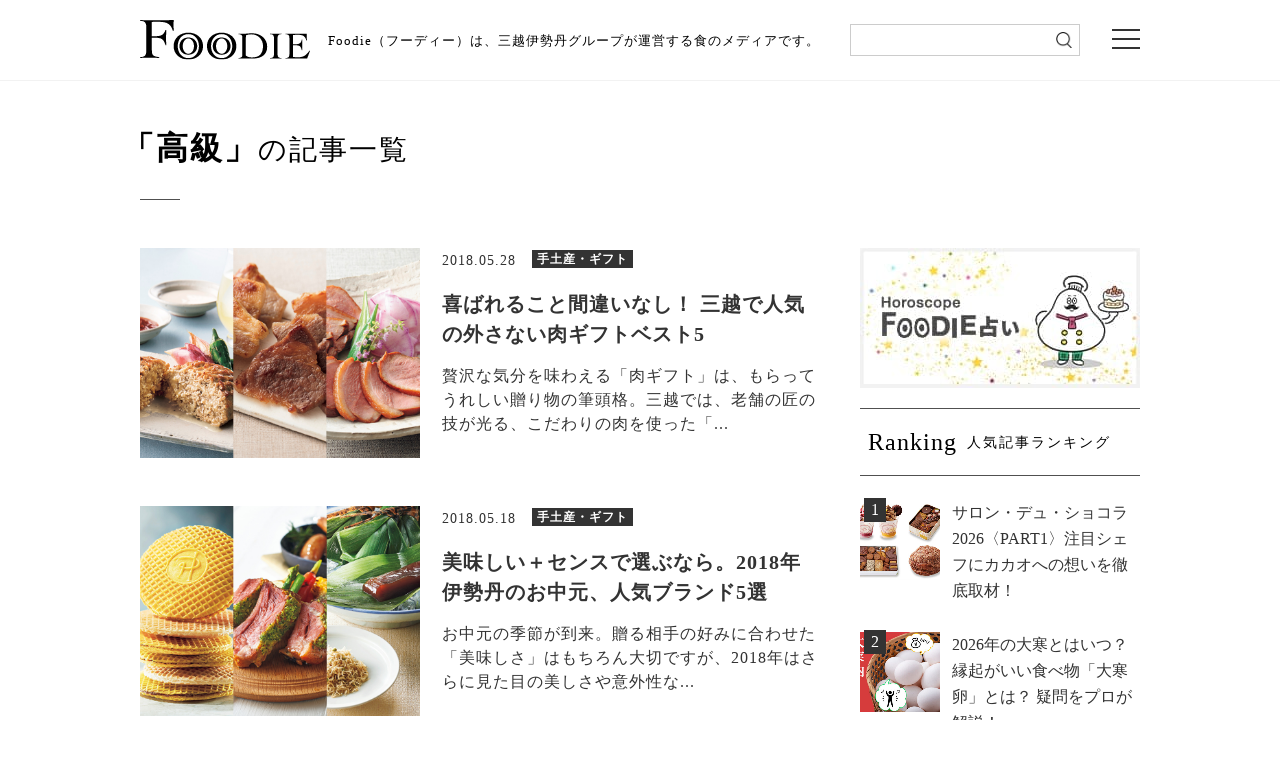

--- FILE ---
content_type: text/css
request_url: https://mi-journey.jp/foodie/wp-content/themes/foodie/common/css/style.css
body_size: 32114
content:
@import "https://fonts.googleapis.com/earlyaccess/notosansjapanese.css";

@import url(https://fonts.googleapis.com/earlyaccess/notosansjapanese.css);

@import url(./style-modified.css);

/* Slider */

/* Icons */

@font-face {
	font-family: "slick";
	src: url("./fonts/slick.eot");
	src: url("./fonts/slick.eot?#iefix") format("embedded-opentype"), url("./fonts/slick.woff") format("woff"), url("./fonts/slick.ttf") format("truetype"), url("./fonts/slick.svg#slick") format("svg");
	font-weight: normal;
	font-style: normal;
}

/* Arrows */

.slick-prev,
.slick-next {
	position: absolute;
	display: block;
	height: 29px;
	width: 16px;
	line-height: 0px;
	font-size: 0px;
	cursor: pointer;
	background: transparent;
	color: transparent;
	top: 26.104477611%;
	-webkit-transform: translate(0, -50%);
	transform: translate(0, -50%);
	padding: 0;
	border: none;
	outline: none;
	z-index: 2;
}

.slick-prev:hover,
.slick-prev:focus,
.slick-next:hover,
.slick-next:focus {
	outline: none;
}

.slick-prev {
	left: 10px;
	background: url(../images/sp/arrow_slider_prev.png) no-repeat center center;
	background-size: 16px 29px;
}

[dir="rtl"] .slick-prev {
	left: auto;
	right: 0;
}

.slick-next {
	right: 10px;
	background: url(../images/sp/arrow_slider_next.png) no-repeat center center;
	background-size: 16px 29px;
}

[dir="rtl"] .slick-next {
	left: 0;
	right: auto;
}

/* Dots */

.slick-dotted.slick-slider {
	margin-bottom: 56px;
}

.slick-dots {
	position: absolute;
	bottom: -30px;
	list-style: none;
	display: block;
	text-align: center;
	padding: 0;
	margin: 0;
	width: 100%;
}

.slick-dots li {
	position: relative;
	display: inline-block;
	height: 10px;
	width: 10px;
	margin: 0 5px;
	padding: 0;
	cursor: pointer;
}

.slick-dots li button {
	border: 0;
	background: transparent;
	display: block;
	height: 10px;
	width: 10px;
	outline: none;
	line-height: 0px;
	font-size: 0px;
	color: transparent;
	padding: 10px;
	cursor: pointer;
}

.slick-dots li button:hover,
.slick-dots li button:focus {
	outline: none;
}

.slick-dots li button:hover:before,
.slick-dots li button:focus:before {
	opacity: 1;
}

.slick-dots li button:before {
	position: absolute;
	top: 0;
	left: 0;
	content: "•";
	width: 10px;
	height: 10px;
	font-family: "slick";
	font-size: 25px;
	line-height: 10px;
	text-align: center;
	color: #D4D0C3; /*opacity: $slick-opacity-not-active;*/
	-webkit-font-smoothing: antialiased;
	-moz-osx-font-smoothing: grayscale;
}

.slick-dots li.slick-active button:before {
	color: #88B50E;
	opacity: 0.75;
}

/* Slider */

.slick-slider {
	z-index: 99;
	position: relative;
	display: block;
	-webkit-box-sizing: border-box;
	box-sizing: border-box;
	-webkit-touch-callout: none;
	-webkit-user-select: none;
	-moz-user-select: none;
	-ms-user-select: none;
	user-select: none;
	-ms-touch-action: pan-y;
	touch-action: pan-y;
	-webkit-tap-highlight-color: transparent;
}

.slick-list {
	position: relative;
	overflow: hidden;
	display: block;
	margin: 0;
	padding: 0;
	height: 100%;
}

.slick-list:focus {
	outline: none;
}

.slick-list.dragging {
	cursor: pointer;
	cursor: hand;
}

.slick-slider .slick-track,
.slick-slider .slick-list {
	-webkit-transform: translate3d(0, 0, 0);
	transform: translate3d(0, 0, 0);
}

.slick-track {
	position: relative;
	height: 100%;
	left: 0;
	top: 0;
	display: block;
}

.slick-track:before,
.slick-track:after {
	content: "";
	display: table;
}

.slick-track:after {
	clear: both;
}

.slick-loading .slick-track {
	visibility: hidden;
}

.slick-slide {
	float: left;
	height: 100%;
	min-height: 1px;
	outline: none;
	display: none;
}

[dir="rtl"] .slick-slide {
	float: right;
}

.slick-slide img {
	display: block;
}

.slick-slide.slick-loading img {
	display: none;
}

.slick-slide.dragging img {
	pointer-events: none;
}

.slick-initialized .slick-slide {
	display: block;
}

.slick-loading .slick-slide {
	visibility: hidden;
}

.slick-vertical .slick-slide {
	display: block;
	height: auto;
	border: 1px solid transparent;
}

.slick-arrow.slick-hidden {
	display: none;
}

@font-face {
	font-family: 'Noto Serif Japanese'; /* font-family名を指定 */
	font-style: normal;
	font-weight: 400; /* CSS記述時の対応ウェイトを指定 */
	src: url("../fonts/NotoSerifJP-Regular.woff") format("woff"), url("../fonts/NotoSerifJP-Regular.otf") format("opentype"); /* フォントファイル読み込み */
	font-display: swap; /* 読み込みが終わるまでデバイスフォントで表示（対応ブラウザはまだ少ない記述のようです） */
}

@font-face {
	font-family: 'Noto Serif Japanese';
	font-style: normal;
	font-weight: 500;
	src: url("../fonts/NotoSerifJP-SemiBold.woff") format("woff"), url("../fonts/NotoSerifJP-SemiBold.otf") format("opentype");
	font-display: swap;
}

html {
	width: 100%;
	color: #000;
	overflow-x: hidden;
	font-size: 10px;
	background: #FFF;
}

body {
	font-family: 游明朝, "Yu Mincho", YuMincho, "Hiragino Mincho ProN", HGS明朝E, メイリオ, Meiryo, serif;
	font-size: 1.6rem;
	line-height: 1.8;
	-webkit-text-size-adjust: none;
	-webkit-font-smoothing: antialiased;
	width: 100%;
	min-width: 1200px;
}

body.android {
	font-family: 'Noto Serif Japanese', "ヒラギノ明朝 ProN W3", "Hiragino Mincho ProN", "游明朝", "YuMincho", "MS P明朝", "MS PMincho", serif;
}

.serif {
	font-family: "ヒラギノ明朝 Pro W3", "Hiragino Mincho Pro", "游明朝体", "Yu Mincho", "ＭＳ Ｐ明朝", "MS PMincho", "ヒラギノ角ゴ Pro W3", "Hiragino Kaku Gothic Pro", "メイリオ", Meiryo, "ＭＳ Ｐゴシック", "MS PGothic", sans-serif, serif;
}

/* 2024.09.02 Firework広告タグの動作と競合するためコメントアウト */
/*body > noscript > img,*/
/*body > iframe {*/
/*	display: none;*/
/*}*/

*,
::before,
::after {
	-webkit-box-sizing: border-box;
	box-sizing: border-box;
}

body,
div,
dl,
dt,
dd,
ul,
ol,
li,
h1,
h2,
h3,
h4,
h5,
h6,
pre,
code,
form,
fieldset,
legend,
input,
textarea,
p,
blockquote,
th,
td {
	margin: 0;
	padding: 0;
	word-break: break-word;
}

table {
	border-collapse: collapse;
	border-spacing: 0;
}

fieldset,
img {
	border: 0;
}

address,
caption,
cite,
code,
dfn,
em,
th,
var {
	font-style: normal;
	font-weight: normal;
}

em {
	font-style: italic;
}

ul {
	list-style: none;
}

caption,
th {
	text-align: left;
}

h1,
h2,
h3,
h4,
h5,
h6 {
	font-size: 100%;
	font-weight: normal;
}

q:before,
q:after {
	content: '';
}

abbr,
acronym {
	border: 0;
	-webkit-font-feature-settings: normal;
	font-feature-settings: normal;
	font-variant: normal;
}

/* to preserve line-height and selector appearance */

sup {
	vertical-align: text-top;
}

sub {
	vertical-align: text-bottom;
}

/*because legend doesn't inherit in IE */

legend {
	color: #000;
}

/* YUI CSS Detection Stamp */

#yui3-css-stamp.cssreset {
	display: none;
}

img {
	vertical-align: bottom;
	height: auto;
}

/* clearfix */

.clearfix {
	min-height: 1px;
}

.clearfix:after {
	content: ".";
	display: block;
	clear: both;
	height: 0;
	visibility: hidden;
}

a,
.btn {
	background-color: transparent; /* Remove the gray background on active links in IE 10 */
	-webkit-text-decoration-skip: objects; /* Remove gaps in links underline in iOS 8+ and Safari 8+ */
	text-decoration: none;
	color: #000;
	opacity: 1;
	cursor: pointer;
	-webkit-transition: all 0.3s;
	transition: all 0.3s;
}

.content-block a:hover,
header a:hover,
footer a:hover,
.btn a:active,
.btn a:hover,
.btn:active,
.btn:hover {
	outline-width: 0;
	opacity: .6;
}

#fb-root {
	display: none;
}

.cf:before,
.cf:after {
	content: " ";
	display: table;
}

/**
 * Noto Sans CJK JP: https://www.google.com/get/noto/#sans-jpan
 * Noto Sans JP: https://fonts.google.com/earlyaccess#Noto+Sans+JP
 */

@font-face {
	font-family: 'Noto Sans JP';
	font-style: normal;
	font-weight: 100;
	src: local("Noto Sans CJK JP Thin"), url(//fonts.gstatic.com/ea/notosansjp/v5/NotoSansJP-Thin.woff2) format("woff2"), url(//fonts.gstatic.com/ea/notosansjp/v5/NotoSansJP-Thin.woff) format("woff"), url(//fonts.gstatic.com/ea/notosansjp/v5/NotoSansJP-Thin.otf) format("opentype");
}

@font-face {
	font-family: 'Noto Sans JP';
	font-style: normal;
	font-weight: 300;
	src: local("Noto Sans CJK JP Light"), url(//fonts.gstatic.com/ea/notosansjp/v5/NotoSansJP-Light.woff2) format("woff2"), url(//fonts.gstatic.com/ea/notosansjp/v5/NotoSansJP-Light.woff) format("woff"), url(//fonts.gstatic.com/ea/notosansjp/v5/NotoSansJP-Light.otf) format("opentype");
}

@font-face {
	font-family: 'Noto Sans JP';
	font-style: normal;
	font-weight: 400;
	src: local("Noto Sans CJK JP Regular"), url(//fonts.gstatic.com/ea/notosansjp/v5/NotoSansJP-Regular.woff2) format("woff2"), url(//fonts.gstatic.com/ea/notosansjp/v5/NotoSansJP-Regular.woff) format("woff"), url(//fonts.gstatic.com/ea/notosansjp/v5/NotoSansJP-Regular.otf) format("opentype");
}

@font-face {
	font-family: 'Noto Sans JP';
	font-style: normal;
	font-weight: 500;
	src: local("Noto Sans CJK JP Medium"), url(//fonts.gstatic.com/ea/notosansjp/v5/NotoSansJP-Medium.woff2) format("woff2"), url(//fonts.gstatic.com/ea/notosansjp/v5/NotoSansJP-Medium.woff) format("woff"), url(//fonts.gstatic.com/ea/notosansjp/v5/NotoSansJP-Medium.otf) format("opentype");
}

@font-face {
	font-family: 'Noto Sans JP';
	font-style: normal;
	font-weight: 700;
	src: local("Noto Sans CJK JP Bold"), url(//fonts.gstatic.com/ea/notosansjp/v5/NotoSansJP-Bold.woff2) format("woff2"), url(//fonts.gstatic.com/ea/notosansjp/v5/NotoSansJP-Bold.woff) format("woff"), url(//fonts.gstatic.com/ea/notosansjp/v5/NotoSansJP-Bold.otf) format("opentype");
}

@font-face {
	font-family: 'Noto Sans JP';
	font-style: normal;
	font-weight: 900;
	src: local("Noto Sans CJK JP Black"), url(//fonts.gstatic.com/ea/notosansjp/v5/NotoSansJP-Black.woff2) format("woff2"), url(//fonts.gstatic.com/ea/notosansjp/v5/NotoSansJP-Black.woff) format("woff"), url(//fonts.gstatic.com/ea/notosansjp/v5/NotoSansJP-Black.otf) format("opentype");
}

.cf:after {
	clear: both;
}

.cf {
	*zoom: 1;
}

html.sb-active .menu {
	cursor: pointer;
}

html.sb-active .menu span:nth-of-type(1) {
	transform: translate(0, 6px) rotate(45deg);
	-webkit-transform: translate(0, 6px) rotate(45deg);
}

html.sb-active .menu span:nth-of-type(2) {
	transform: translate(20px, 0);
	-webkit-transform: translate(20px, 0);
	opacity: 0;
}

html.sb-active .menu span:nth-of-type(3) {
	transform: translate(0, -8px) rotate(-45deg);
	-webkit-transform: translate(0, -8px) rotate(-45deg);
}

html,
body {
	background-color: #FFFFFF;
	color: #333333;
	letter-spacing: 1px;
}

body {
	animation: fadeIn 2s ease 0s 1 normal;
	-webkit-animation: fadeIn 2s ease 0s 1 normal;
}

.red {
	color: #FFF100;
}

figure {
	margin: 0;
}

img {
	-webkit-backface-visibility: hidden;
}

* {
	-webkit-box-sizing: border-box;
	box-sizing: border-box;
}

a,
.hover {
	-webkit-tap-highlight-color: rgba(0, 0, 0, 0);
	outline: none;
	color: #333333;
	text-decoration: none;
}

a:hover,
.hover:hover {
	color: #333333;
	opacity: 0.5;
}

input[type="text"],
input[type="email"] {
	-webkit-appearance: none;
}

textarea {
	-webkit-appearance: none;
}

textarea,
input {
	outline-color: #E16F00;
}

textarea::-webkit-input-placeholder,
input::-webkit-input-placeholder {
	color: #cfcfcf;
}

textarea:-ms-input-placeholder,
input:-ms-input-placeholder {
	color: #cfcfcf;
}

textarea::-moz-placeholder,
input::-moz-placeholder {
	color: #cfcfcf;
}

html,
body {
	width: 100%;
	height: 100%;
}

/* IE10～ */

.pink {
	color: #FFF100;
}

img {
	vertical-align: top; /*@include max-min(1440px) {
        width: 100%;
        height: auto;
    }*/
}

ul {
	list-style-type: none;
}

.none {
	display: none;
}

body.nav-open .global-nav {
	top: 0;
}

body.nav-open .menu {
	cursor: pointer;
}

body.nav-open .menu span:nth-of-type(1) {
	-webkit-transform: translate(0, 9px) rotate(45deg);
	transform: translate(0, 9px) rotate(45deg);
}

body.nav-open .menu span:nth-of-type(2) {
	-webkit-transform: translate(20px, 0);
	transform: translate(20px, 0);
	opacity: 0;
}

body.nav-open .menu span:nth-of-type(3) {
	-webkit-transform: translate(0, -9px) rotate(-45deg);
	transform: translate(0, -9px) rotate(-45deg);
}

body.search_nav-open header .search {
	top: 0;
}

header {
	width: 100%;
	border-bottom: 1px solid #F2F2F2;
	position: fixed;
	z-index: 33;
	-webkit-transition: all 0.3s;
	transition: all 0.3s;
}

header .header_inner {
	position: relative;
	height: 81px;
	width: 1000px;
	margin: 0 auto;
	z-index: 30;
}

header .header_inner .logo,
header .header_inner .search,
header .header_inner .menu,
header .header_inner .lead {
	position: absolute;
	-webkit-transition: all 0.3s;
	transition: all 0.3s;
}

header .header_inner .logo {
	left: 0;
	top: 19px;
}

header .header_inner .lead {
	font-size: 13px;
	left: 188px;
	top: 0;
	line-height: 81px;
	color: #000;
}

header .header_inner .menu {
	cursor: pointer;
	width: 28px;
	height: 31px;
	z-index: 10001;
	padding: 0 0 0;
}

header .header_inner .menu span {
	-webkit-transition: all 400ms cubic-bezier(1, 0, 0, 1);
	transition: all 400ms cubic-bezier(1, 0, 0, 1);
	-webkit-transition-timing-function: cubic-bezier(1, 0, 0, 1);
	transition-timing-function: cubic-bezier(1, 0, 0, 1);
	display: block;
	height: 2px;
	background-color: #333;
	margin-bottom: 7px;
}

header .search form {
	display: -webkit-box;
	display: -ms-flexbox;
	display: flex;
	-webkit-box-pack: start;
	-ms-flex-pack: start;
	justify-content: start;
	width: 230px;
}

header .search form label {
	display: none;
}

header .search form input {
	display: block;
	height: 32px;
	border-radius: 0;
}

header .search form input#searchtext {
	border-top: 1px solid #CCCCCC;
	border-left: 1px solid #CCCCCC;
	border-bottom: 1px solid #CCCCCC;
	border-right: none;
	width: 198px;
}

header .search form input#searchsubmit {
	border-top: 1px solid #CCCCCC;
	border-right: 1px solid #CCCCCC;
	border-bottom: 1px solid #CCCCCC;
	border-left: none;
	background: url("../images/icon_search.png") no-repeat 8px 7px;
	background-size: 16px 16px;
	width: 32px;
	-webkit-transition: all 0.3s;
	transition: all 0.3s;
}

header .search form input#searchsubmit:hover {
	opacity: 0.6;
}

.swiper-pagination-bullets .swiper-pagination-bullet {
	vertical-align: top;
	margin: 0 10px !important;
}

.overlay {
	position: fixed;
	width: 100%;
	height: 100%;
	background-color: rgba(0, 0, 0, .6);
	opacity: 0;
	z-index: -1;
	-webkit-transition: all 0.3s;
	transition: all 0.3s;
}

#main {
	width: 1000px;
	margin: 0 auto;
}

#main .special_bn_area_sp {
	display: none;
}

#main #error404-body {
	text-align: center;
	padding-top: 70px;
}

#main #error404-body .error404-title {
	padding: 70px 0;
}

#main #error404-body .error404-btn {
	padding-bottom: 20px;
	padding-top: 50px;
}

#main .terms_contents .system_spec,
#main .contact_contents .system_spec {
	padding-bottom: 30px;
}

#main .terms_contents h2,
#main .contact_contents h2 {
	font-size: 28px;
	line-height: 1.2;
	margin-bottom: 40px;
}

#main .terms_contents a,
#main .contact_contents a {
	text-decoration: underline;
}

#main .terms_contents a:hover,
#main .contact_contents a:hover {
	text-decoration: none;
}

#main .terms_contents p,
#main .contact_contents p {
	margin-bottom: 75px;
}

#main .terms_contents p.text01,
#main .contact_contents p.text01 {
	margin-bottom: 40px;
}

#main .terms_contents p.text02,
#main .contact_contents p.text02 {
	margin-bottom: 5px;
}

#main .terms_contents ul,
#main .contact_contents ul {
	margin-bottom: 30px;
	padding-left: 1em;
}

#main .terms_contents ul li,
#main .contact_contents ul li {
	text-indent: -1em;
	margin-right: 1em;
	line-height: 2.0;
}

#main .contact_contents h2 {
	font-size: 28px;
	line-height: 1.2;
	margin-bottom: 20px;
	font-weight: bold;
}

#main .contact_contents ul {
	margin-bottom: 50px;
}

#main .contact_contents a {
	color: #003893;
	text-decoration: underline;
}

#main .contact_contents .attention {
	margin-top: -50px;
	padding-left: 1em;
}

#main .contact_contents .attention span {
	padding-left: 1em;
	text-indent: -1em;
	display: inline-block;
	font-size: 14px;
	line-height: 1.6;
}

#main .about_contents {
	text-align: center;
}

#main .about_contents h2 {
	font-size: 28px;
	line-height: 1.2;
	margin-bottom: 40px;
}

#main .about_contents p {
	margin-bottom: 50px;
}

#main .about_contents p.text01 {
	line-height: 2.25;
}

#main .about_contents .box {
	padding-bottom: 40px;
	font-size: 18px;
}

#main .about_contents .company {
	padding-top: 30px;
}

#main .about_contents .company h2 {
	margin-bottom: 20px;
}

#main .about_contents .company p {
	line-height: 2.25;
	margin-bottom: 35px;
}

#main .about_contents .company .company_list {
	width: 387px;
	margin: 0 auto;
	overflow: hidden;
}

#main .about_contents .company .company_list tr:first-child td {
	text-align: center !important;
	padding-right: 0 !important;
}

#main .about_contents .company .company_list tr td {
	vertical-align: middle;
	width: 50%;
	text-align: center;
	padding-bottom: 35px;
}

#main .about_contents .company .company_list tr td:last-child {
	text-align: right;
	padding-right: 10px;
}

#main .about_contents .company .company_list tr td img.bn_isetan_shopping {
	max-width: 122px;
}

#main .main_inner #contents {
	width: 680px;
}

#main .main_inner #contents article {
	width: 680px;
	display: -webkit-box;
	display: -ms-flexbox;
	display: flex;
	-webkit-box-pack: justify;
	-ms-flex-pack: justify;
	justify-content: space-between;
	padding-bottom: 48px;
}

#main .main_inner #contents article figure {
	width: 280px;
	height: 210px;
	margin: 0;
	overflow: hidden;
}

#main .main_inner #contents article figure img {
	-o-object-fit: cover;
	object-fit: cover; /* この一行を追加するだけ！ */
	height: 210px;
	width: 280px;
	-webkit-transition: -webkit-transform 0.5s linear;
	transition: -webkit-transform 0.5s linear;
	transition: transform 0.5s linear;
	transition: transform 0.5s linear, -webkit-transform 0.5s linear;
}

#main .main_inner #contents article .article_info {
	width: 378px;
	line-height: 1.5;
}

#main .main_inner #contents article .article_info .title {
	font-size: 20px; /*font-weight: bold;*/
	margin-bottom: 15px;
	font-weight: 600;
}

#main .main_inner #contents article .article_info .text {
	color: #000;
}

#main .main_inner #contents article:last-of-type {
	border-bottom: 1px solid #ccc;
}

#main .main_inner #contents .update {
	font-size: 14px;
	padding-bottom: 18px;
	letter-spacing: 1px;
	display: -webkit-box;
	display: -ms-flexbox;
	display: flex;
	-webkit-box-pack: start;
	-ms-flex-pack: start;
	justify-content: start;
}

#main .main_inner #contents .update p {
	width: 90px;
	display: block;
	padding-top: 2px;
}

#main .main_inner #contents .update .category {
	width: 285px;
}

#main .main_inner #contents .update .category span {
	display: inline-block;
	font-size: 12px;
	background-color: #333333;
	color: #fff;
	padding: 0 5px;
	line-height: 1.5;
	font-weight: bold;
}

#main .main_inner #side {
	width: 280px;
}

#main .main_inner #side .title {
	border-top: 1px solid #505050;
	border-bottom: 1px solid #505050;
	padding: 19px 0 19px 8px;
	font-size: 24px;
	margin-bottom: 24px;
	line-height: 1.2;
	padding: 24px 0 20px 8px\0;
	color: #000;
}

#main .main_inner #side .title span {
	font-size: 14px;
	letter-spacing: 2px;
}

#main .main_inner #side .side_box {
	margin-bottom: 64px;
}

#main .main_inner #side .side_box .swiper-pagination-bullets,
#main .main_inner #side .side_box .swiper-pagination-custom,
#main .main_inner #side .side_box .swiper-pagination-fraction {
	bottom: 13px;
	left: 0;
	width: 100%;
	height: 8px;
}

#main .main_inner #side .side_box.list_relation ul li {
	margin-bottom: 28px;
}

#main .main_inner #side .side_box.list_relation ul li:last-child {
	margin-bottom: 0;
}

#main .main_inner #side .side_box.list_relation ul li img {
	width: 100%;
	height: auto;
}

#main .main_inner #side .side_box.list_1column .list_1column_inner .list_1column_item {
	margin-bottom: 25px;
}

#main .main_inner #side .side_box.list_1column .list_1column_inner .list_1column_item a {
	display: block;
}

#main .main_inner #side .side_box.list_1column .list_1column_inner .list_1column_item a figure {
	border: 4px #F2F2F2 solid;
	z-index: 1;
	vertical-align: top;
	overflow: hidden;
	width: 280px;
	height: 170px;
	position: relative;
	margin-bottom: 10px;
}

#main .main_inner #side .side_box.list_1column .list_1column_inner .list_1column_item a figure img {
	position: absolute;
	top: 50%;
	left: 50%;
	-webkit-transform: translate(-50%, -50%);
	transform: translate(-50%, -50%);
	width: 100%;
	height: auto;
}

#main .main_inner #side .side_box.list_1column .list_1column_inner .list_1column_item a div {
	line-height: 1.625;
}

#main .main_inner #side .side_box.list_popular_category {
	margin-bottom: 42px;
}

#main .main_inner #side .side_box.list_popular_category .list_popular_category_title {
	font-size: 16px;
	margin-bottom: 15px;
}

#main .main_inner #side .side_box.list_popular_category .list_popular_category_inner {
	display: flex;
	justify-content: space-between;
}

#main .main_inner #side .side_box.list_popular_category .list_popular_category_inner li {
	width: 132px;
}

#main .main_inner #side .side_box.list_popular_category .list_popular_category_inner li a {
	border: 1px solid #ccc;
	display: block;
	font-size: 14px;
	line-height: 32px;
	text-align: center;
}

#main .main_inner #side .side_box.list_2column .list_2column_inner .list_2column_item {
	margin-bottom: 28px;
}

#main .main_inner #side .side_box.list_2column .list_2column_inner .list_2column_item a {
	display: table;
	position: relative;
	height: 80px;
	width: 100%;
}

#main .main_inner #side .side_box.list_2column .list_2column_inner .list_2column_item a span {
	width: 22px;
	height: 24px;
	background-color: #333333;
	color: #fff;
	display: inline-block;
	text-align: center;
	line-height: 24px;
	position: absolute;
	top: -2px;
	left: 4px;
	z-index: 2;
}

#main .main_inner #side .side_box.list_2column .list_2column_inner .list_2column_item a figure {
	z-index: 1;
	vertical-align: top;
	overflow: hidden;
	width: 80px;
	height: 80px;
	position: relative;
}

#main .main_inner #side .side_box.list_2column .list_2column_inner .list_2column_item a div {
	width: 188px;
	display: table-cell;
	vertical-align: middle;
	line-height: 1.625;
	letter-spacing: 0;
}

#main .main_inner #side .special_bn_area {
	margin-bottom: 20px;
}

#main .btn {
	padding-top: 12px;
}

#main .btn a,
.btn-more-recipe button {
	display: block;
	background-color: #fff;
	height: 40px;
	width: 240px;
	line-height: 40px;
	border: 1px solid #333;
	position: relative;
	text-align: center;
	margin: 0 auto;
}

#main .btn a:after,
.btn-more-recipe button:after {
	content: "";
	position: absolute;
	height: 1px;
	width: 19px;
	top: 18px;
	right: 0;
	background-color: #333;
	-webkit-transition: all 0.3s;
	transition: all 0.3s;
}

#main .btn a:hover:after {
	width: 40px;
}

#main .btn_more {
	padding-top: 12px;
}

#main .btn_more p {
	cursor: pointer;
	display: block;
	background-color: #fff;
	height: 40px;
	width: 240px;
	line-height: 40px;
	border: 1px solid #333;
	position: relative;
	text-align: center;
	margin: 0 auto;
}

#main .btn_more p:after {
	content: "";
	position: absolute;
	height: 1px;
	width: 19px;
	top: 18px;
	right: 0;
	background-color: #333;
	-webkit-transition: all 0.3s;
	transition: all 0.3s;
}

#main .btn_more p:hover:after {
	width: 40px;
}

#main .btn_more p span:before {
	content: "MORE";
}

#main .btn_more.on-click p span:before {
	content: "CLOSE";
}

#main .hide_contents {
	display: none;
}

.top .main_inner .sp_popular_category {
	display: none;
}

.top #main .special_bn_area {
	margin-top: 64px;
}

.top .swiper-container {
	padding-top: 81px;
	height: 625px;
	position: relative;
	list-style: none;
	z-index: 1;
	overflow: hidden;
}

.top .swiper-container .swiper-slide {
	position: relative;
	width: 640px;
}

.top .swiper-container .swiper-slide div {
	display: table;
	font-size: 28px;
	width: 100%;
	height: 148px;
	text-align: center;
	position: absolute;
	bottom: 0;
	left: 0;
	background-color: rgba(255, 255, 255, .9);
	line-height: 1.5;
}

.top .swiper-container .swiper-slide div span {
	display: table-cell;
	vertical-align: middle;
	padding: 0 1em;
}

.top .swiper-container .swiper-slide.swiper-slide-active a:before {
	background-color: transparent;
}

.top .swiper-container .swiper-slide a {
	display: block;
	position: relative;
}

.top .swiper-container .swiper-slide a:before {
	content: "";
	position: absolute;
	top: 0;
	left: 0;
	width: 100%;
	height: 100%;
	background-color: rgba(0, 0, 0, .6);
}

.top .swiper-container .swiper-button-wrap .swiper-button-next,
.top .swiper-container .swiper-button-wrap .swiper-button-prev {
	display: none;
}

.top .swiper-container .swiper-pagination-bullets {
	bottom: 28px;
	left: 0;
	width: 100%;
	height: 8px;
}

.top .main_title,
.top .sub_title,
.top .onlineArea_title {
	padding: 0 0 22px 0;
	font-size: 32px;
	margin-bottom: 40px;
	line-height: 1.2;
	padding: 24px 0 20px 8px\0;
	color: #000;
	position: relative;
}

.top .main_title:after,
.top .sub_title:after {
	content: "";
	position: absolute;
	bottom: 0;
	left: 0;
	height: 1px;
	width: 40px;
	background-color: #505050;
}

.top .main_title span,
.top .sub_title span {
	font-size: 14px;
	letter-spacing: 2px;
}

.top .main_inner {
	padding-bottom: 80px;
	border-bottom: 1px solid #CCCCCC;
}

.top .main_inner #contents .main_title {
	padding-top: 0;
	margin-top: -3px;
}

.top .main_inner #contents article:last-of-type {
	border-bottom: none !important;
}

.top .main_inner #contents .btn {
	padding-top: 12px;
}

.top .main_inner #contents .btn a {
	height: 53px;
	width: 200px;
	line-height: 53px;
}

.top .main_inner #contents .btn a:after {
	top: 25px;
}

.top .main_inner #contents .btn a:hover:after {
	width: 40px;
}

.top .category_list_wrap {
	margin-top: 80px;
}

.top .category_list_wrap .sub_titleArea {
	position: relative;
}

.top .category_list_wrap .sub_titleArea a {
	display: block;
}

.top .category_list_wrap .sub_titleArea p {
	position: absolute;
	right: 0;
	top: 7px;
	padding-right: 18px;
	background: url("../images/arrows_prev.png") no-repeat right center;
}

.top .category_list_wrap .sub_titleArea p a {
	text-decoration: underline;
}

.top .category_list_wrap .sub_titleArea p a:hover {
	text-decoration: none;
}

.top .category_list_wrap .category_list {
	margin-bottom: 70px;
	overflow: hidden;
	position: relative;
}

.top .category_list_wrap .category_list ul li {
	width: 220px;
	float: left;
	margin-right: 40px;
}

.top .category_list_wrap .category_list ul li:last-child,
.top .onlineArea ul li:last-child {
	margin-right: 0;
}

.top .category_list_wrap .category_list ul li a,
.top .onlineArea ul li a {
	display: block;
	color: #333;
	text-decoration: none;
}

.top .category_list_wrap .category_list ul li a figure,
.top .onlineArea ul li a div {
	z-index: 1;
	vertical-align: top;
	overflow: hidden;
	width: 220px;
	height: 165px;
	position: relative;
	margin-bottom: 12px;
}

.top .category_list_wrap .category_list ul li a figure img {
	position: absolute;
	top: 50%;
	left: 50%;
	-webkit-transform: translate(-50%, -50%);
	transform: translate(-50%, -50%);
	width: 100%;
	height: auto;
}

.top .category_list_wrap .category_list ul li a .article_info .title,
.top .onlineArea ul li a p {
	font-size: 16px;
	line-height: 1.5;
}

.top .category_list_wrap .category_list ul li a .article_info .update {
	font-size: 14px;
	padding-bottom: 12px;
	letter-spacing: 1px;
	display: inline-block;
	display: -webkit-box;
	display: -ms-flexbox;
	display: flex;
	-webkit-box-pack: start;
	-ms-flex-pack: start;
	justify-content: start;
}

.top .category_list_wrap .category_list ul li a .article_info .update p {
	width: 88px;
	display: block;
	margin-bottom: 0;
	line-height: 1.5;
}

.top .onlineArea {
	counter-reset: ranking;
}

.top .onlineArea_title {
	font-size: 22px;
	font-weight: bold;
	margin: 70px 0 0;
	background-color: #333333;
	color: #fff;
	line-height: 1.5;
	padding: 10px 10px 10px 70px;
	position: relative;
}

.top .onlineArea_title:after {
	background: url(../images/icon_cart03.png) 0 0 no-repeat;
	background-size: contain;
	content: "";
	display: block;
	width: 36px;
	height: 30px;
	position: absolute;
	top: 50%;
	left: 20px;
	transform: translateY(-50%);
}

.top .onlineArea_title span:first-child {
	display: block;
	font-size: 14px;
	font-weight: normal;
}

.top .onlineArea ul {
	background-color: #f9f9f9;
	overflow: hidden;
	padding: 30px;
}

.top .onlineArea li {
	background-color: transparent !important;
	max-width: 220px !important;
	float: left;
	margin-right: 20px;
	width: 220px;
}

.top .onlineArea ul li a div {
	background-color: #fff;
	border: 1px solid #f5f5f5;
	height: 220px;
}

.top .onlineArea ul li a div:before {
	content: "";
	display: block;
	width: 0;
	height: 0;
	border-style: solid;
	border-width: 40px 40px 0 0;
	border-color: #efece8 transparent transparent transparent;
	position: absolute;
	top: 0;
	left: 0;
	z-index: 1;
}

.top .onlineArea ul li a div:after {
	counter-increment: ranking;
	content: counter(ranking);
	display: block;
	position: absolute;
	top: 0;
	left: 5px;
	z-index: 1;
}

.top .onlineArea ul li:first-child a div:before {
	border-color: #dfae17 transparent transparent transparent;
}

.top .onlineArea ul li:nth-child(2) a div:before {
	border-color: #a3b0b8 transparent transparent transparent;
}

.top .onlineArea ul li:nth-child(3) a div:before {
	border-color: #ac7126 transparent transparent transparent;
}

.top .onlineArea ul li:first-child a div:after,
.top .onlineArea ul li:nth-child(2) a div:after,
.top .onlineArea ul li:nth-child(3) a div:after {
	color: #fff;
}

.top .onlineArea ul li a div img {
	display: block;
	width: auto;
	height: 100%;
	margin: 0 auto;
}

.sub #main {
	padding: 124px 0 0;
}

.sub #main .seamless_bannar {
	margin-bottom: 60px;
}

.sub #main .main_title {
	font-size: 28px;
	position: relative;
	padding-bottom: 28px;
	line-height: 1.5;
	margin-bottom: 36px;
	letter-spacing: 2px;
	color: #000;
}

.sub #main .main_title span {
	font-size: 32px;
	font-weight: 600;
}

.sub #main .main_title:after {
	content: "";
	position: absolute;
	bottom: 0;
	left: 0;
	height: 1px;
	width: 40px;
	background-color: #505050;
}

.sub #main .sub_title {
	font-size: 26px;
	font-weight: 600;
	padding-bottom: 28px;
	line-height: 1.5;
	letter-spacing: 2px;
	color: #000;
}

.sub #main .main_inner #contents .sort {
	margin-bottom: 50px;
}

.sub #main .main_inner #contents .sort ul {
	letter-spacing: 2px;
	line-height: 1.2;
	color: #000;
}

.sub #main .main_inner #contents .sort ul:first-child {
	margin-top: -10px;
	margin-bottom: 26px;
	flex-wrap: wrap;
}

.sub #main .main_inner #contents .sort ul:first-child li {
	margin-top: 10px;
}

.sub #main .main_inner #contents .sort ul li:after {
	content: "|";
	display: inline-block;
	color: #333;
}

.sub #main .main_inner #contents .sort ul li.active {
	color: #999;
}

.sub #main .main_inner #contents .sort ul li:last-child:after {
	display: none;
}

.sub #main .main_inner #contents .sort ul li a {
	text-decoration: underline;
}

.sub #main .main_inner #contents .sort ul li a:hover {
	text-decoration: none;
}

.sub #main .main_inner #contents .sort ul li.future {
	color: #ccc;
}

.sub #main .main_inner #contents .sort ul.year li {
	padding-right: 4px;
}

.sub #main .main_inner #contents .sort ul.year li:last-child {
	padding-right: 0;
}

.sub #main .main_inner #contents .sort ul.year li:after {
	padding-left: 7px;
}

.sub #main .main_inner #contents .sort ul.month li,
.sub #main .main_inner #contents .sort ul.sort_search li {
	padding-right: 7px; /*&:nth-child(6) {
                                        display: block;
                                        @include max {
                                            &:after {
                                                content: "";
                                            }
                                        }
                                    }*/
}

.sub #main .main_inner #contents .sort ul.month li:after,
.sub #main .main_inner #contents .sort ul.sort_search li:after {
	padding-left: 7px;
}

.sub #main .main_inner #contents .pager {
	margin-top: 48px;
	display: -webkit-box;
	display: -ms-flexbox;
	display: flex;
	-webkit-box-orient: horizontal;
	-webkit-box-direction: normal;
	-ms-flex-direction: row;
	flex-direction: row;
	-webkit-box-pack: center;
	-ms-flex-pack: center;
	justify-content: center;
}

.sub #main .main_inner #contents .pager li {
	list-style-type: none;
	-webkit-box-pack: center;
	-ms-flex-pack: center;
	justify-content: center;
	background-color: #F6F5F3;
	width: 36px;
	height: 36px;
	line-height: 36px;
	margin: 0 4px;
	text-align: center;
}

.sub #main .main_inner #contents .pager li a {
	display: block;
	text-decoration: none;
	color: #333;
	width: 36px;
	height: 36px;
}

.sub #main .main_inner #contents .pager li.active {
	background-color: #333333;
	color: #fff;
}

.sub #main .main_inner #contents .pager li:first-child a {
	background: url("../images/arrows_back.png") no-repeat center center #F6F5F3;
}

.sub #main .main_inner #contents .pager li:last-child a {
	background: url("../images/arrows_prev.png") no-repeat center center #F6F5F3;
}

.sub #main.oneColumn .main_inner {
	display: block;
}

.sub #main.oneColumn .main_inner #contents {
	width: 100%;
}

.sub #main.about .main_title {
	text-align: center;
}

.sub #main.about .main_title span {
	font-size: 32px;
	font-weight: 600;
}

.sub #main.about .main_title:after {
	bottom: 0;
	left: 50%;
	-webkit-transform: translateX(-50%);
	transform: translateX(-50%);
}

.sub.search #main .main_inner #side {
	padding-top: 70px;
}

.sub.archive #main .main_inner #side {
	padding-top: 113px;
}

.sub.list #main .main_title {
	margin-bottom: 48px;
}

.sub.list .category_tag_list {
	margin-bottom: 64px;
}

.sub.list .category_tag_list .category_tag_list_inner {
	display: flex;
	flex-wrap: wrap;
}

.sub.list .category_tag_list .category_tag_list_inner li {
	margin-right: 16px;
}

.sub.list .category_tag_list .category_tag_list_inner li a {
	background: #fff;
	border: 1px solid #ccc;
	display: block;
	font-size: 14px;
	line-height: 32px;
	padding: 0 20px;
}

.sub.list .category_tag_list .category_tag_list_inner li a.act {
	background: #f2f2f2;
	border-color: #f2f2f2;
	pointer-events: none;
}

.sub.list .category_tag_list .category_tag_list_inner li a.act:hover {
	opacity: 1;
	cursor: default;
}

.sub.horoscope-detail .main_visual {
	width: 100%;
}

.sub.horoscope-detail .main_visual_inner {
	margin: 0 auto;
	position: relative;
	width: 1000px;
}

.sub.horoscope-detail .main_visual .logo {
	background: url(../../common/images/horoscope/logo_horoscope_pc.png) 0 0 no-repeat;
	display: block;
	position: absolute;
	top: 24px;
	left: 0;
	width: 369px;
	height: 32px;
}

.sub.horoscope-detail #main #contents .date {
	font-family: 'Noto Sans JP';
	font-size: 24px;
	font-weight: 600;
	color: #4b4b4b;
	position: relative;
	text-align: center;
}

.sub.horoscope-detail #main #contents .date span {
	font-size: 44px;
	font-weight: 600;
}


.sub.horoscope-detail #main #contents .date::after {
	content: "";
    position: absolute;
    bottom: 0;
    left: 0;
	width: 100%;
	height: 3px;
	background: url(../../common/images/horoscope/main_title_bg-line.png) no-repeat left;
}

.sub.horoscope #contents {
	font-family: 'Noto Sans JP';
}

.sub.horoscope #contents .txt {
	font-size: 16px;
	line-height: 1.7;
	color: #4b4b4b;
	font-family: 'Noto Sans JP';
}

.sub.horoscope #contents .txt .underline {
	background: linear-gradient(transparent 70%, #fdcd4a 70%);
}

.sub.horoscope #contents .title {
	margin: 0 auto;
	font-weight: 600;
	font-family: 'Noto Sans JP';
	color: #4b4b4b;
	line-height: 1.5;
	text-align: center;
}

.sub.horoscope #contents .title.-weekly {
	position: relative;
}

.sub.horoscope #contents .title.-weekly::before {
	content: "";
	display: block;
	position: absolute;
}

.sub.horoscope #contents .title.-weekly::after {
	content: "";
	position: absolute;
}

.sub.horoscope #contents .title.-ranking {
	position: relative;
}

.sub.horoscope #contents .title.-ranking span {
	font-size: 56px;
	line-height: 1;
}

.sub.horoscope #contents .title.-ranking::before {
	content: "";
	display: block;
	position: absolute;
}

.sub.horoscope #contents .title.-ranking::after {
	content: "";
	position: absolute;
}

.sub.horoscope #contents .title.-lucky_food {
	position: relative;
}

.sub.horoscope #contents .title.-lucky_food::before {
	content: "";
	display: block;
	position: absolute;
}

.sub.horoscope #contents .title.-lucky_food::after {
	content: "";
	position: absolute;
}

.sub.horoscope .main_visual {
	width: 100%;
	display: block;
}

.sub.horoscope #main .main_title {
	font-family: 'Noto Sans JP';
	color: #4b4b4b;
	line-height: 2;
}

.sub.horoscope #main .main_title::after {
	width: 100%;
	height: 3px;
	background: url(../../common/images/horoscope/main_title_bg-line.png) no-repeat left;
}

.sub.horoscope #main .date {
	font-family: 'Noto Sans JP';
	font-size: 24px;
	font-weight: 600;
	color: #4b4b4b;
	text-align: center;
	margin-bottom: 40px;
}

.sub.horoscope #main .date span {
	font-size: 32px;
	font-weight: 600;
}

.sub.horoscope #main .snsArea {
	margin-bottom: 7px;
	font-size: 0;
	text-align: center;
}

.sub.horoscope #main .snsArea ul li {
	display: block;
	margin-right: 20px;
	display: inline-block;
	font-size: 27px;
	vertical-align: top; /*&.facebook {
                    a {
                      @include max {
                        background: url("../images/icon_fb_sp.png") no-repeat center center;
                        background-size: spvw(40) spvw(40);
                        height: spvw(40);
                        width: spvw(40);
                      }
                      &:hover {
                        color: #3b5997;
                      }
                    }
                  }

                  &.twitter {
                    a {
                      @include max {
                        background: url("../images/icon_twitter_sp.png") no-repeat center center;
                        background-size: spvw(48) spvw(40);
                        height: spvw(40);
                        width: spvw(48);
                      }
                      &:hover {
                        color: #1ea0f1;
                      }
                    }
                  }

                  &.line {
                    a {
                      @include min {
                        background: url("../images/icon_line.png") no-repeat center center;
                        background-size: 21px 21px;
                        height: 21px;
                        width: 21px;
                      }
                      @include max {
                        background: url("../images/icon_line_sp.png") no-repeat center center;
                        background-size: spvw(40) spvw(40);
                        height: spvw(40);
                        width: spvw(40);
                      }
                      &:hover {
                        @include min {
                          background: url("../images/icon_line_ov.png") no-repeat center center;
                        background-size: 21px 21px;
                        }
                      }
                    }
                  }

                  &.hatebu {
                    a {
                      @include min {
                        background: url("../images/icon_hatebu.png") no-repeat center center;
                      height: 21px;
                      width: 20px;
                      }
                      @include max {
                        background: url("../images/icon_hatebu_sp.png") no-repeat center center;
                        background-size: spvw(48) spvw(40);
                        height: spvw(40);
                        width: spvw(48);
                      }
                      &:hover {
                        @include min {
                        background: url("../images/icon_hatebu_ov.png") no-repeat center center;
                        }
                      }
                    }
                  }*/
}

.sub.horoscope #main .snsArea ul li:last-child {
	margin-right: 0;
}

.sub.horoscope #main .snsArea ul li a {
	display: block;
	height: 21px;
}

.sub.horoscope #main .snsArea ul li a span {
	vertical-align: top;
	margin-top: -3px;
}

.sub.horoscope #main .snsArea ul li a:hover {
	opacity: 1;
}

.sub.horoscope #main .snsArea ul li.facebook a:hover {
	color: #3b5997;
}

.sub.horoscope #main .snsArea ul li.twitter a:hover {
	color: #1ea0f1;
}

.sub.horoscope #main .snsArea ul li.line a {
	background: url("../images/icon_line.png") no-repeat center center;
	background-size: 21px 21px;
	height: 21px;
	width: 21px;
}

.sub.horoscope #main .snsArea ul li.line a:hover {
	background: url("../images/icon_line_ov.png") no-repeat center center;
	background-size: 21px 21px;
}

.sub.horoscope #main .snsArea ul li.hatebu a {
	background: url("../images/icon_hatebu.png") no-repeat center center;
	height: 21px;
	width: 20px;
}

.sub.horoscope #main .snsArea ul li.hatebu a:hover {
	background: url("../images/icon_hatebu_ov.png") no-repeat center center;
}

.sub.horoscope #main .snsArea .txt_share {
	font-size: 18px;
	font-weight: bold;
	margin-top: 20px;
	text-align: center;
}

.sub.horoscope #main .snsArea ul li.twitter .fa-twitter {
	margin-top: 0;
}

.sub.horoscope #main .snsArea ul li.twitter .fa-twitter:before {
	background: url(/foodie/wp-content/themes/foodie/common/images/logo_x.svg) center center no-repeat;
	background-size: contain;
	content: "";
	display: block;
	width: 21px;
	height: 21px;
}

.sub.horoscope #main .ranking_box {
	text-align: center;
	margin-top: 65px;
	font-family: 'Noto Sans JP';
}

.sub.horoscope #main .ranking_box .ranking_block ul {
	display: -webkit-box;
	display: -ms-flexbox;
	display: flex;
	-webkit-box-pack: justify;
	-ms-flex-pack: justify;
	justify-content: space-between;
	-webkit-box-align: center;
	-ms-flex-align: center;
	align-items: center;
	-ms-flex-wrap: wrap;
	flex-wrap: wrap;
}

.sub.horoscope #main .ranking_box .ranking_block ul li {
	width: 201px;
	position: relative;
	display: -webkit-box;
	display: -ms-flexbox;
	display: flex;
	-webkit-box-pack: center;
	-ms-flex-pack: center;
	justify-content: center;
	-webkit-box-align: start;
	-ms-flex-align: start;
	align-items: flex-start;
	margin-top: 35px;
	margin-bottom: 0px; /* &:first-of-type{
                    .ranking {
                      left: 15px;
                      top: -24px;
                    }
                  }
                  &:nth-of-type(4),&:nth-of-type(7),&:nth-of-type(10){
                    .ranking {
                      left: 15px;
                      top: -24px;
                    }
                  }
                  &:nth-of-type(3n){
                    .ranking {
                      left: 15px;
                      top: -24px;
                    }
                  }*/
}

.sub.horoscope #main .ranking_box .ranking_block ul li a {
	width: 100%;
}

.sub.horoscope #main .ranking_box .ranking_block ul li figure {
	margin: 0 auto;
	width: auto;
	height: 100%;
	text-align: right;
	font-family: 'Noto Sans JP';
}

.sub.horoscope #main .ranking_box .ranking_block ul li figure img {
	width: 100%;
	display: block;
}

.sub.horoscope #main .ranking_box .ranking_block ul li .ranking {
	position: absolute;
	left: 0;
	top: 0;
	font-size: 29px;
	font-family: "Helvetica Neue", 'ヒラギノ角ゴ Pro W3', 'Hiragino Kaku Gothic Pro';
	font-weight: 600;
	color: #4b4b4b;
	z-index: 3;
}

.sub.horoscope #main .ranking_box .ranking_block ul li .ranking span {
	font-size: 14px;
	font-weight: normal;
	font-family: 'Noto Sans JP';
}

.sub.horoscope #main .ranking_box .ranking_block ul li .ranking.num04,
.sub.horoscope #main .ranking_box .ranking_block ul li .ranking.num05,
.sub.horoscope #main .ranking_box .ranking_block ul li .ranking.num06,
.sub.horoscope #main .ranking_box .ranking_block ul li .ranking.num07,
.sub.horoscope #main .ranking_box .ranking_block ul li .ranking.num08,
.sub.horoscope #main .ranking_box .ranking_block ul li .ranking.num09 {
	background: #f4f2ef;
	width: 54px;
	height: 54px;
	border-radius: 30px;
	padding-left: 2px;
}

.sub.horoscope #main .ranking_box .ranking_block ul li .ranking.num10,
.sub.horoscope #main .ranking_box .ranking_block ul li .ranking.num11,
.sub.horoscope #main .ranking_box .ranking_block ul li .ranking.num12 {
	background: #e1e3e6; /* Old browsers */ /* FF3.6-15 */
	background: -webkit-linear-gradient(top, #e1e3e6 -2%, #e1e3e6 -1%, #e1e4e6 -1%, #e1e3e6 0%, #e1e3e6 0%, #e1e3e6 0%, #e1e3e6 29%, #a8acad 100%); /* Chrome10-25,Safari5.1-6 */
	background: -webkit-gradient(linear, left top, left bottom, color-stop(-2%, #e1e3e6), color-stop(-1%, #e1e3e6), color-stop(-1%, #e1e4e6), color-stop(0%, #e1e3e6), color-stop(0%, #e1e3e6), color-stop(0%, #e1e3e6), color-stop(29%, #e1e3e6), to(#a8acad));
	background: linear-gradient(to bottom, #e1e3e6 -2%, #e1e3e6 -1%, #e1e4e6 -1%, #e1e3e6 0%, #e1e3e6 0%, #e1e3e6 0%, #e1e3e6 29%, #a8acad 100%); /* W3C, IE10+, FF16+, Chrome26+, Opera12+, Safari7+ */
	filter: progid:DXImageTransform.Microsoft.gradient(startColorstr='#e1e3e6', endColorstr='#a8acad', GradientType=0); /* IE6-9 */
	width: 54px;
	height: 54px;
	border-radius: 30px;
	padding-right: 2px;
	color: #fff;
	letter-spacing: -0.1em;
}

.sub.horoscope #main .ranking_box .ranking_block ul li .ranking.num10 span,
.sub.horoscope #main .ranking_box .ranking_block ul li .ranking.num11 span,
.sub.horoscope #main .ranking_box .ranking_block ul li .ranking.num12 span {
	padding-left: 3px;
}

.sub.horoscope #main .ranking_box .ranking_block ul li .ranking_txt {
	text-align: center;
	display: block;
	font-family: 'Noto Sans JP';
	font-weight: 600;
	line-height: 1;
}

.sub.horoscope #main .ranking_box .ranking_block ul li .ranking_txt-small {
	display: block;
	line-height: 1;
	font-family: 'Noto Sans JP';
	font-weight: 600;
	color: #333333;
}

.sub.horoscope #main .illust_box::before {
	position: absolute;
	content: "";
	background: url(../../common/images/horoscope/illust_box_line.png) center repeat-x;
	top: 0;
	right: 0;
	margin: 0 auto;
	width: 100%;
	height: 0.26667vw;
	background-size: 0.26667vw 100%;
}

.sub.horoscope #main .illust_box .txt {
	width: 58%;
	font-size: 3.2vw;
	font-family: 'Noto Sans JP';
	line-height: 2.2;
}

.sub.horoscope #main .illust_box .txt ul li {
	position: relative;
	padding-left: 3.5em;
}

.sub.horoscope #main .illust_box .txt ul li span {
	position: absolute;
	left: 0;
	top: 0;
}

.sub.horoscope #main .illust_box figure {
	width: 42%; /*width: spvw(266);*/
}

.sub.horoscope #main .illust_box figure figcaption {
	font-size: 3.2vw;
	line-height: 2;
	text-align: center;
	color: #c1c0c0;
}

.sub.horoscope #main .director_box::before {
	content: "";
	position: absolute;
	top: 0;
	left: 0;
	right: 0;
	margin: 0 auto;
	background: url(../../common/images/horoscope/director_box_bg_top_sp.png) repeat-y center;
	background-size: 100% 0.4vw;
	width: 100%;
	height: 0.4vw;
}

.sub.horoscope #main .director_box::after {
	content: "";
	position: absolute;
	bottom: 0;
	left: 0;
	right: 0;
	margin: 0 auto;
	background: url(../../common/images/horoscope/director_box_bg_bottom_sp.png) repeat-y center;
	background-size: 100% 0.4vw;
	width: 100%;
	height: 0.4vw;
}

.sub.horoscope #main .director_box .inner .director_box-detail .pic img {
	width: 100%;
	height: auto;
}

.sub.horoscope #main .director_box .inner .director_box-detail p {
	display: -webkit-box;
	display: -ms-flexbox;
	display: flex;
	-ms-flex-wrap: wrap;
	flex-wrap: wrap;
	margin-left: 4vw;
	-webkit-box-flex: 1;
	-ms-flex: 1;
	flex: 1;
}

.sub.horoscope #main .director_box .inner .director_box-detail p .director_title {
	color: #f76699;
	display: block;
	line-height: 1;
	font-weight: 600;
	padding-bottom: 1.33333vw;
}

.sub.horoscope .zodiac_img {
	text-align: center;
	margin: 40px auto 68px;
}

.sub.horoscope .zodiac_img figcaption {
	text-align: right;
	font-size: 16px;
	margin-top: 17px;
	color: #c1c0c0;
}

.sub.horoscope .fortune_box {
	text-align: center;
	margin-bottom: 60px;
}

.sub.horoscope .fortune_box .inner {
	display: -webkit-box;
	display: -ms-flexbox;
	display: flex;
	-webkit-box-pack: justify;
	-ms-flex-pack: justify;
	justify-content: space-between;
	-ms-flex-wrap: wrap;
	flex-wrap: wrap;
	margin-bottom: 15px;
}

.sub.horoscope .fortune_box .inner .fortune_block {
	width: 50%;
	display: -webkit-box;
	display: -ms-flexbox;
	display: flex;
	-ms-flex-wrap: wrap;
	flex-wrap: wrap;
	-webkit-box-pack: start;
	-ms-flex-pack: start;
	justify-content: flex-start;
	margin-bottom: 29px;
}

.sub.horoscope .fortune_box .inner .fortune_block p {
	font-size: 20px;
	margin-right: 20px;
}

.sub.horoscope .fortune_box .inner .fortune_block ul {
	display: -webkit-box;
	display: -ms-flexbox;
	display: flex;
	-webkit-box-pack: start;
	-ms-flex-pack: start;
	justify-content: flex-start;
	-webkit-box-align: center;
	-ms-flex-align: center;
	align-items: center;
}

.sub.horoscope .fortune_box .inner .fortune_block ul li {
	margin-right: 13px;
}

.sub.horoscope .fortune_box .inner .fortune_block.-total ul.grade-05 li {
	background: url(../../common/images/horoscope/fortune_total.png) no-repeat center;
	background-size: 30px 30px;
}

.sub.horoscope .fortune_box .inner .fortune_block.-total ul.grade-04 li:nth-child(5) {
	background: url(../../common/images/horoscope/fortune_total_off.png) no-repeat center;
	background-size: 30px 30px;
}

.sub.horoscope .fortune_box .inner .fortune_block.-total ul.grade-03 li:nth-child(5),
.sub.horoscope .fortune_box .inner .fortune_block.-total ul.grade-03 li:nth-child(4) {
	background: url(../../common/images/horoscope/fortune_total_off.png) no-repeat center;
	background-size: 30px 30px;
}

.sub.horoscope .fortune_box .inner .fortune_block.-total ul.grade-02 li:nth-child(5),
.sub.horoscope .fortune_box .inner .fortune_block.-total ul.grade-02 li:nth-child(4),
.sub.horoscope .fortune_box .inner .fortune_block.-total ul.grade-02 li:nth-child(3) {
	background: url(../../common/images/horoscope/fortune_total_off.png) no-repeat center;
	background-size: 30px 30px;
}

.sub.horoscope .fortune_box .inner .fortune_block.-total ul.grade-01 li {
	background: url(../../common/images/horoscope/fortune_total_off.png) no-repeat center;
	background-size: 30px 30px;
}

.sub.horoscope .fortune_box .inner .fortune_block.-total ul.grade-01 li:nth-child(1) {
	background: url(../../common/images/horoscope/fortune_total.png) no-repeat center;
	background-size: 30px 30px;
}

.sub.horoscope .fortune_box .inner .fortune_block.-total ul.grade-00 li {
	background: url(../../common/images/horoscope/fortune_total_off.png) no-repeat center !important;
	background-size: 30px 30px;
}

.sub.horoscope .fortune_box .inner .fortune_block.-total ul li {
	width: 30px;
	height: 30px;
	margin-right: 13px;
	background: url(../../common/images/horoscope/fortune_total.png) no-repeat center;
	background-size: 30px 30px;
}

.sub.horoscope .fortune_box .inner .fortune_block.-love ul.grade-05 li {
	background: url(../../common/images/horoscope/fortune_love.png) no-repeat center;
	background-size: 30px 27px;
}

.sub.horoscope .fortune_box .inner .fortune_block.-love ul.grade-04 li:nth-child(5) {
	background: url(../../common/images/horoscope/fortune_love_off.png) no-repeat center;
	background-size: 30px 27px;
}

.sub.horoscope .fortune_box .inner .fortune_block.-love ul.grade-03 li:nth-child(5),
.sub.horoscope .fortune_box .inner .fortune_block.-love ul.grade-03 li:nth-child(4) {
	background: url(../../common/images/horoscope/fortune_love_off.png) no-repeat center;
	background-size: 30px 27px;
}

.sub.horoscope .fortune_box .inner .fortune_block.-love ul.grade-02 li:nth-child(5),
.sub.horoscope .fortune_box .inner .fortune_block.-love ul.grade-02 li:nth-child(4),
.sub.horoscope .fortune_box .inner .fortune_block.-love ul.grade-02 li:nth-child(3) {
	background: url(../../common/images/horoscope/fortune_love_off.png) no-repeat center;
	background-size: 30px 27px;
}

.sub.horoscope .fortune_box .inner .fortune_block.-love ul.grade-01 li {
	background: url(../../common/images/horoscope/fortune_love_off.png) no-repeat center;
	background-size: 30px 27px;
}

.sub.horoscope .fortune_box .inner .fortune_block.-love ul.grade-01 li:nth-child(1) {
	background: url(../../common/images/horoscope/fortune_love.png) no-repeat center;
	background-size: 30px 27px;
}

.sub.horoscope .fortune_box .inner .fortune_block.-love ul.grade-00 li {
	background: url(../../common/images/horoscope/fortune_love_off.png) no-repeat center !important;
	background-size: 30px 27px;
}

.sub.horoscope .fortune_box .inner .fortune_block.-love ul li {
	width: 30px;
	height: 27px;
	margin-right: 14px;
	background: url(../../common/images/horoscope/fortune_love.png) no-repeat center;
	background-size: 30px 27px;
}

.sub.horoscope .fortune_box .inner .fortune_block.-work ul.grade-05 li {
	background: url(../../common/images/horoscope/fortune_work.png) no-repeat center;
	background-size: 29px 26px;
}

.sub.horoscope .fortune_box .inner .fortune_block.-work ul.grade-04 li:nth-child(5) {
	background: url(../../common/images/horoscope/fortune_work_off.png) no-repeat center;
	background-size: 29px 26px;
}

.sub.horoscope .fortune_box .inner .fortune_block.-work ul.grade-03 li:nth-child(5),
.sub.horoscope .fortune_box .inner .fortune_block.-work ul.grade-03 li:nth-child(4) {
	background: url(../../common/images/horoscope/fortune_work_off.png) no-repeat center;
	background-size: 29px 26px;
}

.sub.horoscope .fortune_box .inner .fortune_block.-work ul.grade-02 li:nth-child(5),
.sub.horoscope .fortune_box .inner .fortune_block.-work ul.grade-02 li:nth-child(4),
.sub.horoscope .fortune_box .inner .fortune_block.-work ul.grade-02 li:nth-child(3) {
	background: url(../../common/images/horoscope/fortune_work_off.png) no-repeat center;
	background-size: 29px 26px;
}

.sub.horoscope .fortune_box .inner .fortune_block.-work ul.grade-01 li {
	background: url(../../common/images/horoscope/fortune_work_off.png) no-repeat center;
	background-size: 29px 26px;
}

.sub.horoscope .fortune_box .inner .fortune_block.-work ul.grade-01 li:nth-child(1) {
	background: url(../../common/images/horoscope/fortune_work.png) no-repeat center;
	background-size: 29px 26px;
}

.sub.horoscope .fortune_box .inner .fortune_block.-work ul.grade-00 li {
	background: url(../../common/images/horoscope/fortune_work_off.png) no-repeat center !important;
	background-size: 29px 26px;
}

.sub.horoscope .fortune_box .inner .fortune_block.-work ul li {
	width: 30px;
	height: 30px;
	background: url(../../common/images/horoscope/fortune_work.png) no-repeat center;
	background-size: 29px 26px;
}

.sub.horoscope .fortune_box .inner .fortune_block.-money ul.grade-05 li {
	background: url(../../common/images/horoscope/fortune_money.png) no-repeat center;
	background-size: 29px 29px;
}

.sub.horoscope .fortune_box .inner .fortune_block.-money ul.grade-04 li:nth-child(5) {
	background: url(../../common/images/horoscope/fortune_money_off.png) no-repeat center;
	background-size: 29px 29px;
}

.sub.horoscope .fortune_box .inner .fortune_block.-money ul.grade-03 li:nth-child(5),
.sub.horoscope .fortune_box .inner .fortune_block.-money ul.grade-03 li:nth-child(4) {
	background: url(../../common/images/horoscope/fortune_money_off.png) no-repeat center;
	background-size: 29px 29px;
}

.sub.horoscope .fortune_box .inner .fortune_block.-money ul.grade-02 li:nth-child(5),
.sub.horoscope .fortune_box .inner .fortune_block.-money ul.grade-02 li:nth-child(4),
.sub.horoscope .fortune_box .inner .fortune_block.-money ul.grade-02 li:nth-child(3) {
	background: url(../../common/images/horoscope/fortune_money_off.png) no-repeat center;
	background-size: 29px 29px;
}

.sub.horoscope .fortune_box .inner .fortune_block.-money ul.grade-01 li {
	background: url(../../common/images/horoscope/fortune_money_off.png) no-repeat center;
	background-size: 29px 29px;
}

.sub.horoscope .fortune_box .inner .fortune_block.-money ul.grade-01 li:nth-child(1) {
	background: url(../../common/images/horoscope/fortune_money.png) no-repeat center;
	background-size: 29px 29px;
}

.sub.horoscope .fortune_box .inner .fortune_block.-money ul.grade-00 li {
	background: url(../../common/images/horoscope/fortune_money_off.png) no-repeat center !important;
	background-size: 29px 29px;
}

.sub.horoscope .fortune_box .inner .fortune_block.-money ul li {
	width: 30px;
	height: 30px;
	margin-right: 14px;
	background: url(../../common/images/horoscope/fortune_money.png) no-repeat center;
	background-size: 29px 29px;
}

.sub.horoscope .fortune-detail {
	margin-bottom: 70px;
}

.sub.horoscope .fortune-detail .title.-weekly {
	margin-bottom: 25px !important;
}

.sub.horoscope #contents .fortune-detail .title.-weekly::before {
	left: 124px;
}

.sub.horoscope #contents .fortune-detail .title.-weekly::after {
	right: 114px;
}

.sub.horoscope .fortune-detail .txt_supervision {
	text-align: right;
}

.sub.horoscope #contents .recommend_items .title {
	line-height: 1.333333;
	margin-bottom: 35px;
}

.sub.horoscope #contents .recommend_items .title.-weekly::before {
	top: 24px;
	left: 80px;
}
.sub.horoscope #contents .recommend_items .title.-weekly::after {
	top: 24px;
	right: 77px;
}

.sub.horoscope .recommend_items ul {
	display: -webkit-box;
	display: -ms-flexbox;
	display: flex;
	-webkit-box-pack: justify;
	-ms-flex-pack: justify;
	justify-content: space-between;
}

.sub.horoscope .recommend_items ul li {
	width: 200px;
	height: auto;
}

.sub.horoscope .recommend_items ul li figcaption {
	font-size: 16px;
	line-height: 1.5;
	margin-top: 15px;
}

.sub.horoscope .recommend_items .lucky_food_slider {
	overflow: hidden;
}

.sub.horoscope .recommend_items .lucky_food_slider li a {
	display: block;
}

.sub.horoscope .recommend_items .lucky_food_slider li a span {
	height: 200px;
	overflow: hidden;
	display: block;
	position: relative;
	background-color: #fff;
}

.sub.horoscope .recommend_items .lucky_food_slider li a img {
	width: auto;
	height: 100%;
	position: absolute;
	top: 50%;
	left: 50%;
	-webkit-transform: translate(-50%, -50%);
	transform: translate(-50%, -50%);
	max-width: none;
}

.sub.horoscope-top-all .main_title_wrap {
	border-bottom: 1px solid #f2f2f2;
	font-family: 'Noto Sans JP';
	margin-bottom: 50px;
	padding-bottom: 40px;
}

.sub.horoscope-top-all .main_title_inner {
	display: flex;
	align-items: flex-end;
}

.sub.horoscope-top-all .main_title_inner span {
	display: block;
}

.sub.horoscope-top-all .main_title_wrap .main_title_text {
	font-size: 24px;
	font-weight: bold;
	margin-left: 15px;
}

.sub.horoscope-top-all #contents .txt {
	font-size: 19px;
	font-feature-settings: "palt";
}

.sub.horoscope-top-all .btn_wrap {
	margin-top: 60px;
}

.sub.horoscope-top-all .btn_wrap a {
	display: block;
}

.sub.horoscope-top-all .btn_wrap a:hover {
	cursor: pointer;
}

.sub.horoscope-top-all .btn_wrap .ttl {
	font-size: 26px;
	font-weight: bold;
	margin-bottom: 20px;
	text-decoration: underline;
}

.sub.horoscope-top-all .btn_wrap .img {
	margin-bottom: 30px;
}

.sub.horoscope-top-annual #main .main_title {
	line-height: 1.5;
	text-align: center;
}

.sub.horoscope-top-annual #main .main_title span {
	font-size: 32px;
	font-weight: bold;
}

.sub.horoscope-top-annual #main .main_title::after {
	width: 100%;
	height: 6px;
}

.sub.horoscope-top-annual .title_sub {
	font-size: 28px;
	font-weight: bold;
	text-align: center;
}

.sub.horoscope-top-annual #main #contents .supervision {
	font-size: 20px;
	font-weight: bold;
	margin-bottom: 30px;
	text-align: center;
}

.sub.horoscope-top-annual #main .ranking_box {
	margin-top: 70px;
}

.sub.horoscope-top-annual #main .snsArea {
	margin-top: 80px;
}

.sub.horoscope-top .text_link-back_box,
.sub.horoscope-detail .text_link-back_box,
.sub.horoscope-top-annual .text_link-back_box,
.sub.horoscope-annual-detail .text_link-back_box {
	margin: 60px auto 0;
}

.sub.horoscope-top .text_link-back,
.sub.horoscope-detail .text_link-back,
.sub.horoscope-top-annual .text_link-back,
.sub.horoscope-annual-detail .text_link-back {
	font-weight: bold;
	margin-bottom: 40px;
}

.sub.horoscope-top-all .link_pasthoroscope_list,
.sub.horoscope-top .link_pasthoroscope_list,
.sub.horoscope-detail .link_pasthoroscope_list,
.sub.horoscope-top-annual .link_pasthoroscope_list {
	font-size: 18px;
	font-weight: bold;
	margin-top: 60px;
}

.sub.horoscope-top-all .link_pasthoroscope_list dl,
.sub.horoscope-top .link_pasthoroscope_list dl,
.sub.horoscope-detail .link_pasthoroscope_list dl,
.sub.horoscope-top-annual .link_pasthoroscope_list dl {
	display: flex;
	margin: 0 auto;
	width: 440px;
}

.sub.horoscope-top-all .link_pasthoroscope_list dl {
	width: auto;
}

.sub.horoscope-top-all .link_pasthoroscope_list dt {
	word-break: keep-all;
}

.sub.horoscope-top-all .link_pasthoroscope_list ul,
.sub.horoscope-top .link_pasthoroscope_list ul,
.sub.horoscope-detail .link_pasthoroscope_list ul,
.sub.horoscope-top-annual .link_pasthoroscope_list ul {
	display: flex;
	flex-wrap: wrap;
}

.sub.horoscope-top-all .link_pasthoroscope_list li,
.sub.horoscope-top .link_pasthoroscope_list li,
.sub.horoscope-detail .link_pasthoroscope_list li,
.sub.horoscope-top-annual .link_pasthoroscope_list li {
	margin: 0 0 20px 15px;
	padding-left: 15px;
	position: relative;
}

.sub.horoscope-top-all .link_pasthoroscope_list li:before,
.sub.horoscope-top .link_pasthoroscope_list li:before,
.sub.horoscope-detail .link_pasthoroscope_list li:before,
.sub.horoscope-top-annual .link_pasthoroscope_list li:beforet li:before {
	border-left: 1px solid #cdcdcd;
	content: "";
	display: block;
	position: absolute;
	top: 50%;
	left: 0;
	transform: translateY(-50%);
	width: 1px;
	height: 18px;
}

.sub.horoscope-top-all .link_pasthoroscope_list li a,
.sub.horoscope-top .link_pasthoroscope_list li a,
.sub.horoscope-detail .link_pasthoroscope_list li a,
.sub.horoscope-top-annual .link_pasthoroscope_list li a {
	margin: 0;
}

.sub.horoscope-annual-detail #contents .title {
	font-weight: bold;
	line-height: 1.5;
	position: relative;
	text-align: center;
}

.sub.horoscope-annual-detail #contents .title::after {
	content: "";
	position: absolute;
	bottom: 0;
	left: 0;
	width: 100%;
}

.sub.horoscope-annual-detail #contents .title span {
	display: inline-block;
	position: relative;
}

.sub.horoscope-annual-detail #contents .title span::before,
.sub.horoscope-annual-detail #contents .title span::after {
	content: "";
	display: block;
	position: absolute;
	top: 50%;
	transform: translateY(-50%);
}

.sub.horoscope-annual-detail #contents .title_sub {
	font-weight: bold;
	line-height: 1.714;
	text-align: center;
}

/* 2020年 */
.sub.horoscope-top-annual.horoscope-annual-2020 #main .main_title::after {
	background: url(../../common/images/horoscope/annual/2020/line_pc.png) no-repeat left;
}

.sub.horoscope-top-annual.horoscope-annual-2020 #main .ranking_box {
	margin-top: 0;
}

.sub.horoscope-annual-detail.horoscope-annual-2020 .main_visual.ohitsuji {
	background: url(../../common/images/horoscope/annual_detail/2020/main_detail_ohitsuji_pc.png) no-repeat bottom center;
}

.sub.horoscope-annual-detail.horoscope-annual-2020 .main_visual.oushi {
	background: url(../../common/images/horoscope/annual_detail/2020/main_detail_oushi_pc.png) no-repeat bottom center;
}

.sub.horoscope-annual-detail.horoscope-annual-2020 .main_visual.futago {
	background: url(../../common/images/horoscope/annual_detail/2020/main_detail_futago_pc.png) no-repeat bottom center;
}

.sub.horoscope-annual-detail.horoscope-annual-2020 .main_visual.kani {
	background: url(../../common/images/horoscope/annual_detail/2020/main_detail_kani_pc.png) no-repeat bottom center;
}

.sub.horoscope-annual-detail.horoscope-annual-2020 .main_visual.shishi {
	background: url(../../common/images/horoscope/annual_detail/2020/main_detail_shishi_pc.png) no-repeat bottom center;
}

.sub.horoscope-annual-detail.horoscope-annual-2020 .main_visual.otome {
	background: url(../../common/images/horoscope/annual_detail/2020/main_detail_otome_pc.png) no-repeat bottom center;
}

.sub.horoscope-annual-detail.horoscope-annual-2020 .main_visual.tenbin {
	background: url(../../common/images/horoscope/annual_detail/2020/main_detail_tenbin_pc.png) no-repeat bottom center;
}

.sub.horoscope-annual-detail.horoscope-annual-2020 .main_visual.sasori {
	background: url(../../common/images/horoscope/annual_detail/2020/main_detail_sasori_pc.png) no-repeat bottom center;
}

.sub.horoscope-annual-detail.horoscope-annual-2020 .main_visual.ite {
	background: url(../../common/images/horoscope/annual_detail/2020/main_detail_ite_pc.png) no-repeat bottom center;
}

.sub.horoscope-annual-detail.horoscope-annual-2020 .main_visual.yagi {
	background: url(../../common/images/horoscope/annual_detail/2020/main_detail_yagi_pc.png) no-repeat bottom center;
}

.sub.horoscope-annual-detail.horoscope-annual-2020 .main_visual.mizugame {
	background: url(../../common/images/horoscope/annual_detail/2020/main_detail_mizugame_pc.png) no-repeat bottom center;
}

.sub.horoscope-annual-detail.horoscope-annual-2020 .main_visual.uo {
	background: url(../../common/images/horoscope/annual_detail/2020/main_detail_uo_pc.png) no-repeat bottom center;
}

.sub.horoscope-annual-detail.horoscope-annual-2020 .main_visual .logo {
	background: url(../../common/images/horoscope/annual_detail/2020/logo_horoscope_pc.png) 0 0 no-repeat;
  top: 16px;
	left: 14px;
	width: 412px;
	height: 148px;
}

.sub.horoscope-annual-detail.horoscope-annual-2020 #contents .title span {
	padding: 0 50px;
}

.sub.horoscope-annual-detail.horoscope-annual-2020 #contents .title::after {
	height: 6px;
	background: url(../../common/images/horoscope/annual/2020/line_pc.png) no-repeat left;
}

.sub.horoscope-annual-detail.horoscope-annual-2020 #contents .title span::before {
	left: 0;
}

.sub.horoscope-annual-detail.horoscope-annual-2020 #contents .title span::after {
	right: 0;
}

.sub.horoscope-annual-detail.horoscope-annual-2020 #contents .title.-comprehensive span::before,
.sub.horoscope-annual-detail.horoscope-annual-2020 #contents .title.-comprehensive span::after {
	background: url(../../common/images/horoscope/annual_detail/2020/icon_comprehensive.png) no-repeat 0 0;
}

.sub.horoscope-annual-detail.horoscope-annual-2020 #contents .title.-love span::before,
.sub.horoscope-annual-detail.horoscope-annual-2020 #contents .title.-love span::after {
	background: url(../../common/images/horoscope/annual_detail/2020/icon_love.png) no-repeat 0 0;
}

.sub.horoscope-annual-detail.horoscope-annual-2020 #contents .title.-work span::before,
.sub.horoscope-annual-detail.horoscope-annual-2020 #contents .title.-work span::after {
	background: url(../../common/images/horoscope/annual_detail/2020/icon_work.png) no-repeat 0 0;
}

.sub.horoscope-annual-detail.horoscope-annual-2020 #contents .title.-gold span::before,
.sub.horoscope-annual-detail.horoscope-annual-2020 #contents .title.-gold span::after {
	background: url(../../common/images/horoscope/annual_detail/2020/icon_gold.png) no-repeat 0 0;
}


/* 2021年上半期 */
.sub.horoscope-top-annual.horoscope-annual-2021-1st #main .main_title::after {
	background: url(../../common/images/horoscope/annual/2021_1st/line_pc.png) no-repeat left;
}

.sub.horoscope-annual-detail.horoscope-annual-2021-1st .main_visual.ohitsuji {
	background: url(../../common/images/horoscope/annual_detail/2021_1st/main_detail_ohitsuji_pc.png) no-repeat bottom center;
}

.sub.horoscope-annual-detail.horoscope-annual-2021-1st .main_visual.oushi {
	background: url(../../common/images/horoscope/annual_detail/2021_1st/main_detail_oushi_pc.png) no-repeat bottom center;
}

.sub.horoscope-annual-detail.horoscope-annual-2021-1st .main_visual.futago {
	background: url(../../common/images/horoscope/annual_detail/2021_1st/main_detail_futago_pc.png) no-repeat bottom center;
}

.sub.horoscope-annual-detail.horoscope-annual-2021-1st .main_visual.kani {
	background: url(../../common/images/horoscope/annual_detail/2021_1st/main_detail_kani_pc.png) no-repeat bottom center;
}

.sub.horoscope-annual-detail.horoscope-annual-2021-1st .main_visual.shishi {
	background: url(../../common/images/horoscope/annual_detail/2021_1st/main_detail_shishi_pc.png) no-repeat bottom center;
}

.sub.horoscope-annual-detail.horoscope-annual-2021-1st .main_visual.otome {
	background: url(../../common/images/horoscope/annual_detail/2021_1st/main_detail_otome_pc.png) no-repeat bottom center;
}

.sub.horoscope-annual-detail.horoscope-annual-2021-1st .main_visual.tenbin {
	background: url(../../common/images/horoscope/annual_detail/2021_1st/main_detail_tenbin_pc.png) no-repeat bottom center;
}

.sub.horoscope-annual-detail.horoscope-annual-2021-1st .main_visual.sasori {
	background: url(../../common/images/horoscope/annual_detail/2021_1st/main_detail_sasori_pc.png) no-repeat bottom center;
}

.sub.horoscope-annual-detail.horoscope-annual-2021-1st .main_visual.ite {
	background: url(../../common/images/horoscope/annual_detail/2021_1st/main_detail_ite_pc.png) no-repeat bottom center;
}

.sub.horoscope-annual-detail.horoscope-annual-2021-1st .main_visual.yagi {
	background: url(../../common/images/horoscope/annual_detail/2021_1st/main_detail_yagi_pc.png) no-repeat bottom center;
}

.sub.horoscope-annual-detail.horoscope-annual-2021-1st .main_visual.mizugame {
	background: url(../../common/images/horoscope/annual_detail/2021_1st/main_detail_mizugame_pc.png) no-repeat bottom center;
}

.sub.horoscope-annual-detail.horoscope-annual-2021-1st .main_visual.uo {
	background: url(../../common/images/horoscope/annual_detail/2021_1st/main_detail_uo_pc.png) no-repeat bottom center;
}

.sub.horoscope-annual-detail.horoscope-annual-2021-1st .main_visual .logo {
	background: url(../../common/images/horoscope/annual_detail/2021_1st/logo_horoscope_pc.png) 0 0 no-repeat;
  top: 21px;
	left: 47px;
	width: 375px;
	height: 206px;
}

.sub.horoscope-annual-detail.horoscope-annual-2021-1st #contents .title::after {
	height: 6px;
	background: url(../../common/images/horoscope/annual/2021_1st/line_pc.png) no-repeat left;
}

.sub.horoscope-annual-detail.horoscope-annual-2021-1st #contents .title span {
	padding: 0 52px 0 0;
}

.sub.horoscope-annual-detail.horoscope-annual-2021-1st #contents .title span::before {
	left: 0;
}

.sub.horoscope-annual-detail.horoscope-annual-2021-1st #contents .title span::after {
	right: 0;
}

.sub.horoscope-annual-detail.horoscope-annual-2021-1st #contents .title.-comprehensive span::after {
	background: url(../../common/images/horoscope/annual_detail/2021_1st/icon_comprehensive.png) no-repeat 0 0;
}

.sub.horoscope-annual-detail.horoscope-annual-2021-1st #contents .title.-love span::after {
	background: url(../../common/images/horoscope/annual_detail/2021_1st/icon_love.png) no-repeat 0 0;
}

.sub.horoscope-annual-detail.horoscope-annual-2021-1st #contents .title.-work span::after {
	background: url(../../common/images/horoscope/annual_detail/2021_1st/icon_work.png) no-repeat 0 0;
}

.sub.horoscope-annual-detail.horoscope-annual-2021-1st #contents .title.-gold span::after {
	background: url(../../common/images/horoscope/annual_detail/2021_1st/icon_gold.png) no-repeat 0 0;
}


/* 2021年下半期 */
.sub.horoscope-top-annual.horoscope-annual-2021-2nd #main .main_title::after {
	background: url(../../common/images/horoscope/annual/2021_2nd/line_pc.png) no-repeat left;
}

.sub.horoscope-annual-detail.horoscope-annual-2021-2nd .main_visual.ohitsuji {
	background: url(../../common/images/horoscope/annual_detail/2021_2nd/main_detail_ohitsuji_pc.png) no-repeat bottom center;
}

.sub.horoscope-annual-detail.horoscope-annual-2021-2nd .main_visual.oushi {
	background: url(../../common/images/horoscope/annual_detail/2021_2nd/main_detail_oushi_pc.png) no-repeat bottom center;
}

.sub.horoscope-annual-detail.horoscope-annual-2021-2nd .main_visual.futago {
	background: url(../../common/images/horoscope/annual_detail/2021_2nd/main_detail_futago_pc.png) no-repeat bottom center;
}

.sub.horoscope-annual-detail.horoscope-annual-2021-2nd .main_visual.kani {
	background: url(../../common/images/horoscope/annual_detail/2021_2nd/main_detail_kani_pc.png) no-repeat bottom center;
}

.sub.horoscope-annual-detail.horoscope-annual-2021-2nd .main_visual.shishi {
	background: url(../../common/images/horoscope/annual_detail/2021_2nd/main_detail_shishi_pc.png) no-repeat bottom center;
}

.sub.horoscope-annual-detail.horoscope-annual-2021-2nd .main_visual.otome {
	background: url(../../common/images/horoscope/annual_detail/2021_2nd/main_detail_otome_pc.png) no-repeat bottom center;
}

.sub.horoscope-annual-detail.horoscope-annual-2021-2nd .main_visual.tenbin {
	background: url(../../common/images/horoscope/annual_detail/2021_2nd/main_detail_tenbin_pc.png) no-repeat bottom center;
}

.sub.horoscope-annual-detail.horoscope-annual-2021-2nd .main_visual.sasori {
	background: url(../../common/images/horoscope/annual_detail/2021_2nd/main_detail_sasori_pc.png) no-repeat bottom center;
}

.sub.horoscope-annual-detail.horoscope-annual-2021-2nd .main_visual.ite {
	background: url(../../common/images/horoscope/annual_detail/2021_2nd/main_detail_ite_pc.png) no-repeat bottom center;
}

.sub.horoscope-annual-detail.horoscope-annual-2021-2nd .main_visual.yagi {
	background: url(../../common/images/horoscope/annual_detail/2021_2nd/main_detail_yagi_pc.png) no-repeat bottom center;
}

.sub.horoscope-annual-detail.horoscope-annual-2021-2nd .main_visual.mizugame {
	background: url(../../common/images/horoscope/annual_detail/2021_2nd/main_detail_mizugame_pc.png) no-repeat bottom center;
}

.sub.horoscope-annual-detail.horoscope-annual-2021-2nd .main_visual.uo {
	background: url(../../common/images/horoscope/annual_detail/2021_2nd/main_detail_uo_pc.png) no-repeat bottom center;
}

.sub.horoscope-annual-detail.horoscope-annual-2021-2nd .main_visual .logo {
	background: url(../../common/images/horoscope/annual_detail/2021_2nd/logo_horoscope_pc.png) 0 0 no-repeat;
	top: 35px;
	left: 188px;
	width: 267px;
	height: 122px;
}
.sub.horoscope-annual-detail.horoscope-annual-2021-2nd .ohitsuji .logo,
.sub.horoscope-annual-detail.horoscope-annual-2021-2nd .mizugame .logo {
	left: 238px;
}

.sub.horoscope-annual-detail.horoscope-annual-2021-2nd #contents .title::after {
	height: 6px;
	background: url(../../common/images/horoscope/annual/2021_2nd/line_pc.png) no-repeat left;
}

.sub.horoscope-annual-detail.horoscope-annual-2021-2nd #contents .title span {
	padding: 0 52px 0 0;
}

.sub.horoscope-annual-detail.horoscope-annual-2021-2nd #contents .title span::before {
	left: 0;
}

.sub.horoscope-annual-detail.horoscope-annual-2021-2nd #contents .title span::after {
	right: 0;
}

.sub.horoscope-annual-detail.horoscope-annual-2021-2nd #contents .title.-comprehensive span::after {
	background: url(../../common/images/horoscope/annual_detail/2021_2nd/icon_comprehensive.png) no-repeat 0 0;
}

.sub.horoscope-annual-detail.horoscope-annual-2021-2nd #contents .title.-love span::after {
	background: url(../../common/images/horoscope/annual_detail/2021_2nd/icon_love.png) no-repeat 0 0;
}

.sub.horoscope-annual-detail.horoscope-annual-2021-2nd #contents .title.-work span::after {
	background: url(../../common/images/horoscope/annual_detail/2021_2nd/icon_work.png) no-repeat 0 0;
}

.sub.horoscope-annual-detail.horoscope-annual-2021-2nd #contents .title.-gold span::after {
	background: url(../../common/images/horoscope/annual_detail/2021_2nd/icon_gold.png) no-repeat 0 0;
}


/* 2022年上半期 */
.sub.horoscope-top-annual.horoscope-annual-2022-1st #main .main_title::after {
	background: url(../../common/images/horoscope/annual/2022_1st/line_pc.png) no-repeat left;
}

.sub.horoscope-annual-detail.horoscope-annual-2022-1st .main_visual.ohitsuji {
	background: url(../../common/images/horoscope/annual_detail/2022_1st/main_detail_ohitsuji_pc.png) no-repeat bottom center;
}

.sub.horoscope-annual-detail.horoscope-annual-2022-1st .main_visual.oushi {
	background: url(../../common/images/horoscope/annual_detail/2022_1st/main_detail_oushi_pc.png) no-repeat bottom center;
}

.sub.horoscope-annual-detail.horoscope-annual-2022-1st .main_visual.futago {
	background: url(../../common/images/horoscope/annual_detail/2022_1st/main_detail_futago_pc.png) no-repeat bottom center;
}

.sub.horoscope-annual-detail.horoscope-annual-2022-1st .main_visual.kani {
	background: url(../../common/images/horoscope/annual_detail/2022_1st/main_detail_kani_pc.png) no-repeat bottom center;
}

.sub.horoscope-annual-detail.horoscope-annual-2022-1st .main_visual.shishi {
	background: url(../../common/images/horoscope/annual_detail/2022_1st/main_detail_shishi_pc.png) no-repeat bottom center;
}

.sub.horoscope-annual-detail.horoscope-annual-2022-1st .main_visual.otome {
	background: url(../../common/images/horoscope/annual_detail/2022_1st/main_detail_otome_pc.png) no-repeat bottom center;
}

.sub.horoscope-annual-detail.horoscope-annual-2022-1st .main_visual.tenbin {
	background: url(../../common/images/horoscope/annual_detail/2022_1st/main_detail_tenbin_pc.png) no-repeat bottom center;
}

.sub.horoscope-annual-detail.horoscope-annual-2022-1st .main_visual.sasori {
	background: url(../../common/images/horoscope/annual_detail/2022_1st/main_detail_sasori_pc.png) no-repeat bottom center;
}

.sub.horoscope-annual-detail.horoscope-annual-2022-1st .main_visual.ite {
	background: url(../../common/images/horoscope/annual_detail/2022_1st/main_detail_ite_pc.png) no-repeat bottom center;
}

.sub.horoscope-annual-detail.horoscope-annual-2022-1st .main_visual.yagi {
	background: url(../../common/images/horoscope/annual_detail/2022_1st/main_detail_yagi_pc.png) no-repeat bottom center;
}

.sub.horoscope-annual-detail.horoscope-annual-2022-1st .main_visual.mizugame {
	background: url(../../common/images/horoscope/annual_detail/2022_1st/main_detail_mizugame_pc.png) no-repeat bottom center;
}

.sub.horoscope-annual-detail.horoscope-annual-2022-1st .main_visual.uo {
	background: url(../../common/images/horoscope/annual_detail/2022_1st/main_detail_uo_pc.png) no-repeat bottom center;
}

.sub.horoscope-annual-detail.horoscope-annual-2022-1st .main_visual .logo {
	background: url(../../common/images/horoscope/annual_detail/2022_1st/logo_horoscope_pc.png) 0 0 no-repeat;
	top: 38px;
	left: 164px;
	width: 353px;
	height: 132px;
}

.sub.horoscope-annual-detail.horoscope-annual-2022-1st #contents .title::after {
	height: 6px;
	background: url(../../common/images/horoscope/annual/2022_1st/line_pc.png) no-repeat left;
}

.sub.horoscope-annual-detail.horoscope-annual-2022-1st #contents .title span {
	padding: 0 52px 0 0;
}

.sub.horoscope-annual-detail.horoscope-annual-2022-1st #contents .title span::before {
	left: 0;
}

.sub.horoscope-annual-detail.horoscope-annual-2022-1st #contents .title span::after {
	right: 0;
}

.sub.horoscope-annual-detail.horoscope-annual-2022-1st #contents .title.-comprehensive span::after {
	background: url(../../common/images/horoscope/annual_detail/2022_1st/icon_comprehensive.png) no-repeat 0 0;
}

.sub.horoscope-annual-detail.horoscope-annual-2022-1st #contents .title.-love span::after {
	background: url(../../common/images/horoscope/annual_detail/2022_1st/icon_love.png) no-repeat 0 0;
}

.sub.horoscope-annual-detail.horoscope-annual-2022-1st #contents .title.-work span::after {
	background: url(../../common/images/horoscope/annual_detail/2022_1st/icon_work.png) no-repeat 0 0;
}

.sub.horoscope-annual-detail.horoscope-annual-2022-1st #contents .title.-gold span::after {
	background: url(../../common/images/horoscope/annual_detail/2022_1st/icon_gold.png) no-repeat 0 0;
}


/* 2022年下半期 */
.sub.horoscope-top-annual.horoscope-annual-2022-2nd #main .main_title::after {
	background: url(../../common/images/horoscope/annual/2022_1st/line_pc.png) no-repeat left;
}

.sub.horoscope-annual-detail.horoscope-annual-2022-2nd .main_visual.ohitsuji {
	background: url(../../common/images/horoscope/annual_detail/2022_1st/main_detail_ohitsuji_pc.png) no-repeat bottom center;
}

.sub.horoscope-annual-detail.horoscope-annual-2022-2nd .main_visual.oushi {
	background: url(../../common/images/horoscope/annual_detail/2022_1st/main_detail_oushi_pc.png) no-repeat bottom center;
}

.sub.horoscope-annual-detail.horoscope-annual-2022-2nd .main_visual.futago {
	background: url(../../common/images/horoscope/annual_detail/2022_1st/main_detail_futago_pc.png) no-repeat bottom center;
}

.sub.horoscope-annual-detail.horoscope-annual-2022-2nd .main_visual.kani {
	background: url(../../common/images/horoscope/annual_detail/2022_1st/main_detail_kani_pc.png) no-repeat bottom center;
}

.sub.horoscope-annual-detail.horoscope-annual-2022-2nd .main_visual.shishi {
	background: url(../../common/images/horoscope/annual_detail/2022_1st/main_detail_shishi_pc.png) no-repeat bottom center;
}

.sub.horoscope-annual-detail.horoscope-annual-2022-2nd .main_visual.otome {
	background: url(../../common/images/horoscope/annual_detail/2022_1st/main_detail_otome_pc.png) no-repeat bottom center;
}

.sub.horoscope-annual-detail.horoscope-annual-2022-2nd .main_visual.tenbin {
	background: url(../../common/images/horoscope/annual_detail/2022_1st/main_detail_tenbin_pc.png) no-repeat bottom center;
}

.sub.horoscope-annual-detail.horoscope-annual-2022-2nd .main_visual.sasori {
	background: url(../../common/images/horoscope/annual_detail/2022_1st/main_detail_sasori_pc.png) no-repeat bottom center;
}

.sub.horoscope-annual-detail.horoscope-annual-2022-2nd .main_visual.ite {
	background: url(../../common/images/horoscope/annual_detail/2022_1st/main_detail_ite_pc.png) no-repeat bottom center;
}

.sub.horoscope-annual-detail.horoscope-annual-2022-2nd .main_visual.yagi {
	background: url(../../common/images/horoscope/annual_detail/2022_1st/main_detail_yagi_pc.png) no-repeat bottom center;
}

.sub.horoscope-annual-detail.horoscope-annual-2022-2nd .main_visual.mizugame {
	background: url(../../common/images/horoscope/annual_detail/2022_1st/main_detail_mizugame_pc.png) no-repeat bottom center;
}

.sub.horoscope-annual-detail.horoscope-annual-2022-2nd .main_visual.uo {
	background: url(../../common/images/horoscope/annual_detail/2022_1st/main_detail_uo_pc.png) no-repeat bottom center;
}

.sub.horoscope-annual-detail.horoscope-annual-2022-2nd .main_visual .logo {
	background: url(../../common/images/horoscope/annual_detail/2022_2nd/logo_horoscope_pc.png) 0 0 no-repeat;
	top: 38px;
	left: 164px;
	width: 353px;
	height: 132px;
}

.sub.horoscope-annual-detail.horoscope-annual-2022-2nd #contents .title::after {
	height: 6px;
	background: url(../../common/images/horoscope/annual/2022_1st/line_pc.png) no-repeat left;
}

.sub.horoscope-annual-detail.horoscope-annual-2022-2nd #contents .title span {
	padding: 0 52px 0 0;
}

.sub.horoscope-annual-detail.horoscope-annual-2022-2nd #contents .title span::before {
	left: 0;
}

.sub.horoscope-annual-detail.horoscope-annual-2022-2nd #contents .title span::after {
	right: 0;
}

.sub.horoscope-annual-detail.horoscope-annual-2022-2nd #contents .title.-comprehensive span::after {
	background: url(../../common/images/horoscope/annual_detail/2022_1st/icon_comprehensive.png) no-repeat 0 0;
}

.sub.horoscope-annual-detail.horoscope-annual-2022-2nd #contents .title.-love span::after {
	background: url(../../common/images/horoscope/annual_detail/2022_1st/icon_love.png) no-repeat 0 0;
}

.sub.horoscope-annual-detail.horoscope-annual-2022-2nd #contents .title.-work span::after {
	background: url(../../common/images/horoscope/annual_detail/2022_1st/icon_work.png) no-repeat 0 0;
}

.sub.horoscope-annual-detail.horoscope-annual-2022-2nd #contents .title.-gold span::after {
	background: url(../../common/images/horoscope/annual_detail/2022_1st/icon_gold.png) no-repeat 0 0;
}

/* 2023年上半期 */
.sub.horoscope-top-annual.horoscope-annual-2023-1st #main .main_title::after {
	background: url(../../common/images/horoscope/annual/2023_1st/line_pc.png) no-repeat left;
}

.sub.horoscope-annual-detail.horoscope-annual-2023-1st .main_visual.ohitsuji {
	background: url(../../common/images/horoscope/annual_detail/2023_1st/main_detail_ohitsuji_pc.png) no-repeat bottom center;
}

.sub.horoscope-annual-detail.horoscope-annual-2023-1st .main_visual.oushi {
	background: url(../../common/images/horoscope/annual_detail/2023_1st/main_detail_oushi_pc.png) no-repeat bottom center;
}

.sub.horoscope-annual-detail.horoscope-annual-2023-1st .main_visual.futago {
	background: url(../../common/images/horoscope/annual_detail/2023_1st/main_detail_futago_pc.png) no-repeat bottom center;
}

.sub.horoscope-annual-detail.horoscope-annual-2023-1st .main_visual.kani {
	background: url(../../common/images/horoscope/annual_detail/2023_1st/main_detail_kani_pc.png) no-repeat bottom center;
}

.sub.horoscope-annual-detail.horoscope-annual-2023-1st .main_visual.shishi {
	background: url(../../common/images/horoscope/annual_detail/2023_1st/main_detail_shishi_pc.png) no-repeat bottom center;
}

.sub.horoscope-annual-detail.horoscope-annual-2023-1st .main_visual.otome {
	background: url(../../common/images/horoscope/annual_detail/2023_1st/main_detail_otome_pc.png) no-repeat bottom center;
}

.sub.horoscope-annual-detail.horoscope-annual-2023-1st .main_visual.tenbin {
	background: url(../../common/images/horoscope/annual_detail/2023_1st/main_detail_tenbin_pc.png) no-repeat bottom center;
}

.sub.horoscope-annual-detail.horoscope-annual-2023-1st .main_visual.sasori {
	background: url(../../common/images/horoscope/annual_detail/2023_1st/main_detail_sasori_pc.png) no-repeat bottom center;
}

.sub.horoscope-annual-detail.horoscope-annual-2023-1st .main_visual.ite {
	background: url(../../common/images/horoscope/annual_detail/2023_1st/main_detail_ite_pc.png) no-repeat bottom center;
}

.sub.horoscope-annual-detail.horoscope-annual-2023-1st .main_visual.yagi {
	background: url(../../common/images/horoscope/annual_detail/2023_1st/main_detail_yagi_pc.png) no-repeat bottom center;
}

.sub.horoscope-annual-detail.horoscope-annual-2023-1st .main_visual.mizugame {
	background: url(../../common/images/horoscope/annual_detail/2023_1st/main_detail_mizugame_pc.png) no-repeat bottom center;
}

.sub.horoscope-annual-detail.horoscope-annual-2023-1st .main_visual.uo {
	background: url(../../common/images/horoscope/annual_detail/2023_1st/main_detail_uo_pc.png) no-repeat bottom center;
}

.sub.horoscope-annual-detail.horoscope-annual-2023-1st .main_visual .logo {
	background: url(../../common/images/horoscope/annual_detail/2023_1st/logo_horoscope_pc.png) 0 0 no-repeat;
    top: 28px;
    left: 164px;
    width: 353px;
    height: 142px;
}

.sub.horoscope-annual-detail.horoscope-annual-2023-1st #contents .title::after {
	height: 6px;
	background: url(../../common/images/horoscope/annual/2023_1st/line_pc.png) no-repeat left;
}

.sub.horoscope-annual-detail.horoscope-annual-2023-1st #contents .title span {
	padding: 0 52px 0 0;
}

.sub.horoscope-annual-detail.horoscope-annual-2023-1st #contents .title span::before {
	left: 0;
}

.sub.horoscope-annual-detail.horoscope-annual-2023-1st #contents .title.-foods span::before {
    background: url(../../common/images/horoscope/annual_detail/2023_1st/icon_foody.png) no-repeat 0 0;
    background-size: 176px auto;
    width: 176px;
    height: 116px;
    top: 10px;
    right: 290px;
    left: auto;
}
.sub.horoscope-annual-detail.horoscope-annual-2023-1st #contents .title span::after {
	right: 0;
}

.sub.horoscope-annual-detail.horoscope-annual-2023-1st #contents .title.-comprehensive span::after {
	background: url(../../common/images/horoscope/annual_detail/2023_1st/icon_comprehensive.png) no-repeat 0 0;
}

.sub.horoscope-annual-detail.horoscope-annual-2023-1st #contents .title.-love span::after {
	background: url(../../common/images/horoscope/annual_detail/2023_1st/icon_love.png) no-repeat 0 0;
}

.sub.horoscope-annual-detail.horoscope-annual-2023-1st #contents .title.-work span::after {
	background: url(../../common/images/horoscope/annual_detail/2023_1st/icon_work.png) no-repeat 0 0;
}

.sub.horoscope-annual-detail.horoscope-annual-2023-1st #contents .title.-gold span::after {
	background: url(../../common/images/horoscope/annual_detail/2023_1st/icon_gold.png) no-repeat 0 0;
}

.sub.horoscope-annual-detail.horoscope-annual-2023-1st #contents .title.-foods span::after {
	background: url(../../common/images/horoscope/annual_detail/2023_1st/icon_foods.png) no-repeat 0 0;
}

/* 2023年下半期 */
.sub.horoscope-top-annual.horoscope-annual-2023-2nd #main .main_title::after {
	background: url(../../common/images/horoscope/annual/2023_2nd/line_pc.png) no-repeat left;
}

.sub.horoscope-annual-detail.horoscope-annual-2023-2nd .main_visual.ohitsuji {
	background: url(../../common/images/horoscope/annual_detail/2023_2nd/main_detail_ohitsuji_pc.png) no-repeat bottom center;
}

.sub.horoscope-annual-detail.horoscope-annual-2023-2nd .main_visual.oushi {
	background: url(../../common/images/horoscope/annual_detail/2023_2nd/main_detail_oushi_pc.png) no-repeat bottom center;
}

.sub.horoscope-annual-detail.horoscope-annual-2023-2nd .main_visual.futago {
	background: url(../../common/images/horoscope/annual_detail/2023_2nd/main_detail_futago_pc.png) no-repeat bottom center;
}

.sub.horoscope-annual-detail.horoscope-annual-2023-2nd .main_visual.kani {
	background: url(../../common/images/horoscope/annual_detail/2023_2nd/main_detail_kani_pc.png) no-repeat bottom center;
}

.sub.horoscope-annual-detail.horoscope-annual-2023-2nd .main_visual.shishi {
	background: url(../../common/images/horoscope/annual_detail/2023_2nd/main_detail_shishi_pc.png) no-repeat bottom center;
}

.sub.horoscope-annual-detail.horoscope-annual-2023-2nd .main_visual.otome {
	background: url(../../common/images/horoscope/annual_detail/2023_2nd/main_detail_otome_pc.png) no-repeat bottom center;
}

.sub.horoscope-annual-detail.horoscope-annual-2023-2nd .main_visual.tenbin {
	background: url(../../common/images/horoscope/annual_detail/2023_2nd/main_detail_tenbin_pc.png) no-repeat bottom center;
}

.sub.horoscope-annual-detail.horoscope-annual-2023-2nd .main_visual.sasori {
	background: url(../../common/images/horoscope/annual_detail/2023_2nd/main_detail_sasori_pc.png) no-repeat bottom center;
}

.sub.horoscope-annual-detail.horoscope-annual-2023-2nd .main_visual.ite {
	background: url(../../common/images/horoscope/annual_detail/2023_2nd/main_detail_ite_pc.png) no-repeat bottom center;
}

.sub.horoscope-annual-detail.horoscope-annual-2023-2nd .main_visual.yagi {
	background: url(../../common/images/horoscope/annual_detail/2023_2nd/main_detail_yagi_pc.png) no-repeat bottom center;
}

.sub.horoscope-annual-detail.horoscope-annual-2023-2nd .main_visual.mizugame {
	background: url(../../common/images/horoscope/annual_detail/2023_2nd/main_detail_mizugame_pc.png) no-repeat bottom center;
}

.sub.horoscope-annual-detail.horoscope-annual-2023-2nd .main_visual.uo {
	background: url(../../common/images/horoscope/annual_detail/2023_2nd/main_detail_uo_pc.png) no-repeat bottom center;
}

.sub.horoscope-annual-detail.horoscope-annual-2023-2nd .main_visual .logo {
	background: url(../../common/images/horoscope/annual_detail/2023_2nd/logo_horoscope_pc.png) 0 0 no-repeat;
    top: 28px;
    left: 164px;
    width: 353px;
    height: 142px;
}

.sub.horoscope-annual-detail.horoscope-annual-2023-2nd #contents .title::after {
	height: 6px;
	background: url(../../common/images/horoscope/annual/2023_2nd/line_pc.png) no-repeat left;
}

.sub.horoscope-annual-detail.horoscope-annual-2023-2nd #contents .title span {
	padding: 0 52px 0 0;
}

.sub.horoscope-annual-detail.horoscope-annual-2023-2nd #contents .title span::before {
	left: 0;
}

.sub.horoscope-annual-detail.horoscope-annual-2023-2nd #contents .title.-foods span::before {
    background: url(../../common/images/horoscope/annual_detail/2023_2nd/icon_foody.png) no-repeat 0 0;
    background-size: 176px auto;
    width: 176px;
    height: 116px;
    top: 10px;
    right: 290px;
    left: auto;
}
.sub.horoscope-annual-detail.horoscope-annual-2023-2nd #contents .title span::after {
	right: 0;
}

.sub.horoscope-annual-detail.horoscope-annual-2023-2nd #contents .title.-comprehensive span::after {
	background: url(../../common/images/horoscope/annual_detail/2023_2nd/icon_comprehensive.png) no-repeat 0 0;
}

.sub.horoscope-annual-detail.horoscope-annual-2023-2nd #contents .title.-love span::after {
	background: url(../../common/images/horoscope/annual_detail/2023_2nd/icon_love.png) no-repeat 0 0;
}

.sub.horoscope-annual-detail.horoscope-annual-2023-2nd #contents .title.-work span::after {
	background: url(../../common/images/horoscope/annual_detail/2023_2nd/icon_work.png) no-repeat 0 0;
}

.sub.horoscope-annual-detail.horoscope-annual-2023-2nd #contents .title.-gold span::after {
	background: url(../../common/images/horoscope/annual_detail/2023_2nd/icon_gold.png) no-repeat 0 0;
}

.sub.horoscope-annual-detail.horoscope-annual-2023-2nd #contents .title.-foods span::after {
	background: url(../../common/images/horoscope/annual_detail/2023_2nd/icon_foods.png) no-repeat 0 0;
}

/* 2024年上半期 */
.sub.horoscope-top-annual.horoscope-annual-2024-1st #main .main_title::after {
	background: url(../../common/images/horoscope/annual/2024_1st/line_pc.png) no-repeat left;
}

.sub.horoscope-annual-detail.horoscope-annual-2024-1st .main_visual.ohitsuji {
	background: url(../../common/images/horoscope/annual_detail/2024_1st/main_detail_ohitsuji_pc.png) no-repeat bottom center;
}

.sub.horoscope-annual-detail.horoscope-annual-2024-1st .main_visual.oushi {
	background: url(../../common/images/horoscope/annual_detail/2024_1st/main_detail_oushi_pc.png) no-repeat bottom center;
}

.sub.horoscope-annual-detail.horoscope-annual-2024-1st .main_visual.futago {
	background: url(../../common/images/horoscope/annual_detail/2024_1st/main_detail_futago_pc.png) no-repeat bottom center;
}

.sub.horoscope-annual-detail.horoscope-annual-2024-1st .main_visual.kani {
	background: url(../../common/images/horoscope/annual_detail/2024_1st/main_detail_kani_pc.png) no-repeat bottom center;
}

.sub.horoscope-annual-detail.horoscope-annual-2024-1st .main_visual.shishi {
	background: url(../../common/images/horoscope/annual_detail/2024_1st/main_detail_shishi_pc.png) no-repeat bottom center;
}

.sub.horoscope-annual-detail.horoscope-annual-2024-1st .main_visual.otome {
	background: url(../../common/images/horoscope/annual_detail/2024_1st/main_detail_otome_pc.png) no-repeat bottom center;
}

.sub.horoscope-annual-detail.horoscope-annual-2024-1st .main_visual.tenbin {
	background: url(../../common/images/horoscope/annual_detail/2024_1st/main_detail_tenbin_pc.png) no-repeat bottom center;
}

.sub.horoscope-annual-detail.horoscope-annual-2024-1st .main_visual.sasori {
	background: url(../../common/images/horoscope/annual_detail/2024_1st/main_detail_sasori_pc.png) no-repeat bottom center;
}

.sub.horoscope-annual-detail.horoscope-annual-2024-1st .main_visual.ite {
	background: url(../../common/images/horoscope/annual_detail/2024_1st/main_detail_ite_pc.png) no-repeat bottom center;
}

.sub.horoscope-annual-detail.horoscope-annual-2024-1st .main_visual.yagi {
	background: url(../../common/images/horoscope/annual_detail/2024_1st/main_detail_yagi_pc.png) no-repeat bottom center;
}

.sub.horoscope-annual-detail.horoscope-annual-2024-1st .main_visual.mizugame {
	background: url(../../common/images/horoscope/annual_detail/2024_1st/main_detail_mizugame_pc.png) no-repeat bottom center;
}

.sub.horoscope-annual-detail.horoscope-annual-2024-1st .main_visual.uo {
	background: url(../../common/images/horoscope/annual_detail/2024_1st/main_detail_uo_pc.png) no-repeat bottom center;
}

.sub.horoscope-annual-detail.horoscope-annual-2024-1st .main_visual .logo {
	background: url(../../common/images/horoscope/annual_detail/2024_1st/logo_horoscope_pc.png) 0 0 no-repeat;
    top: 28px;
    left: 164px;
    width: 352px;
    height: 149px;
}

.sub.horoscope-annual-detail.horoscope-annual-2024-1st #contents .title::after {
	height: 6px;
	background: url(../../common/images/horoscope/annual/2024_1st/line_pc.png) no-repeat left;
}

.sub.horoscope-annual-detail.horoscope-annual-2024-1st #contents .title span {
	padding: 0 52px;
}

.sub.horoscope-annual-detail.horoscope-annual-2024-1st #contents .title span::before {
	left: 0;
}

.sub.horoscope-annual-detail.horoscope-annual-2024-1st #contents .title.-foods span::before {
    background: url(../../common/images/horoscope/annual_detail/2024_1st/icon_foody.png) no-repeat 0 0;
    background-size: 176px auto;
    width: 176px;
    height: 116px;
    top: 10px;
    right: 290px;
    left: auto;
}

.sub.horoscope-annual-detail.horoscope-annual-2024-1st #contents .title span::after {
	right: 0;
}

.sub.horoscope-annual-detail.horoscope-annual-2024-1st #contents .title.-comprehensive span::before,
.sub.horoscope-annual-detail.horoscope-annual-2024-1st #contents .title.-comprehensive span::after {
	background: url(../../common/images/horoscope/annual_detail/2024_1st/icon_comprehensive.png) no-repeat 0 0;
}

.sub.horoscope-annual-detail.horoscope-annual-2024-1st #contents .title.-love span::before,
.sub.horoscope-annual-detail.horoscope-annual-2024-1st #contents .title.-love span::after {
	background: url(../../common/images/horoscope/annual_detail/2024_1st/icon_love.png) no-repeat 0 0;
}

.sub.horoscope-annual-detail.horoscope-annual-2024-1st #contents .title.-work span::before,
.sub.horoscope-annual-detail.horoscope-annual-2024-1st #contents .title.-work span::after {
	background: url(../../common/images/horoscope/annual_detail/2024_1st/icon_work.png) no-repeat 0 0;
}

.sub.horoscope-annual-detail.horoscope-annual-2024-1st #contents .title.-gold span::before,
.sub.horoscope-annual-detail.horoscope-annual-2024-1st #contents .title.-gold span::after {
	background: url(../../common/images/horoscope/annual_detail/2024_1st/icon_gold.png) no-repeat 0 0;
}

.sub.horoscope-annual-detail.horoscope-annual-2024-1st #contents .title.-foods span::after {
	background: url(../../common/images/horoscope/annual_detail/2024_1st/icon_foods.png) no-repeat 0 0;
}

/* 2024年下半期 */
.sub.horoscope-top-annual.horoscope-annual-2024-2nd #main .main_title::after {
	background: url(../../common/images/horoscope/annual/2024_2nd/line_pc.png) no-repeat left;
}

.sub.horoscope-annual-detail.horoscope-annual-2024-2nd .main_visual.ohitsuji {
	background: url(../../common/images/horoscope/annual_detail/2024_2nd/main_detail_ohitsuji_pc.png) no-repeat bottom center;
}

.sub.horoscope-annual-detail.horoscope-annual-2024-2nd .main_visual.oushi {
	background: url(../../common/images/horoscope/annual_detail/2024_2nd/main_detail_oushi_pc.png) no-repeat bottom center;
}

.sub.horoscope-annual-detail.horoscope-annual-2024-2nd .main_visual.futago {
	background: url(../../common/images/horoscope/annual_detail/2024_2nd/main_detail_futago_pc.png) no-repeat bottom center;
}

.sub.horoscope-annual-detail.horoscope-annual-2024-2nd .main_visual.kani {
	background: url(../../common/images/horoscope/annual_detail/2024_2nd/main_detail_kani_pc.png) no-repeat bottom center;
}

.sub.horoscope-annual-detail.horoscope-annual-2024-2nd .main_visual.shishi {
	background: url(../../common/images/horoscope/annual_detail/2024_2nd/main_detail_shishi_pc.png) no-repeat bottom center;
}

.sub.horoscope-annual-detail.horoscope-annual-2024-2nd .main_visual.otome {
	background: url(../../common/images/horoscope/annual_detail/2024_2nd/main_detail_otome_pc.png) no-repeat bottom center;
}

.sub.horoscope-annual-detail.horoscope-annual-2024-2nd .main_visual.tenbin {
	background: url(../../common/images/horoscope/annual_detail/2024_2nd/main_detail_tenbin_pc.png) no-repeat bottom center;
}

.sub.horoscope-annual-detail.horoscope-annual-2024-2nd .main_visual.sasori {
	background: url(../../common/images/horoscope/annual_detail/2024_2nd/main_detail_sasori_pc.png) no-repeat bottom center;
}

.sub.horoscope-annual-detail.horoscope-annual-2024-2nd .main_visual.ite {
	background: url(../../common/images/horoscope/annual_detail/2024_2nd/main_detail_ite_pc.png) no-repeat bottom center;
}

.sub.horoscope-annual-detail.horoscope-annual-2024-2nd .main_visual.yagi {
	background: url(../../common/images/horoscope/annual_detail/2024_2nd/main_detail_yagi_pc.png) no-repeat bottom center;
}

.sub.horoscope-annual-detail.horoscope-annual-2024-2nd .main_visual.mizugame {
	background: url(../../common/images/horoscope/annual_detail/2024_2nd/main_detail_mizugame_pc.png) no-repeat bottom center;
}

.sub.horoscope-annual-detail.horoscope-annual-2024-2nd .main_visual.uo {
	background: url(../../common/images/horoscope/annual_detail/2024_2nd/main_detail_uo_pc.png) no-repeat bottom center;
}

.sub.horoscope-annual-detail.horoscope-annual-2024-2nd .main_visual .logo {
	background: url(../../common/images/horoscope/annual_detail/2024_2nd/logo_horoscope_pc.png) 0 0 no-repeat;
    top: 28px;
    left: 164px;
    width: 352px;
    height: 149px;
}

.sub.horoscope-annual-detail.horoscope-annual-2024-2nd #contents .title::after {
	height: 6px;
	background: url(../../common/images/horoscope/annual/2024_2nd/line_pc.png) no-repeat left;
}

.sub.horoscope-annual-detail.horoscope-annual-2024-2nd #contents .title span {
	padding: 0 52px;
}

.sub.horoscope-annual-detail.horoscope-annual-2024-2nd #contents .title span::before {
	left: 0;
}

.sub.horoscope-annual-detail.horoscope-annual-2024-2nd #contents .title.-foods span::before {
    background: url(../../common/images/horoscope/annual_detail/2024_2nd/icon_foody.png) no-repeat 0 0;
    background-size: 176px auto;
    width: 176px;
    height: 116px;
    top: 10px;
    right: 290px;
    left: auto;
}

.sub.horoscope-annual-detail.horoscope-annual-2024-2nd #contents .title span::after {
	right: 0;
}

.sub.horoscope-annual-detail.horoscope-annual-2024-2nd #contents .title.-comprehensive span::before,
.sub.horoscope-annual-detail.horoscope-annual-2024-2nd #contents .title.-comprehensive span::after {
	background: url(../../common/images/horoscope/annual_detail/2024_2nd/icon_comprehensive.png) no-repeat 0 0;
}

.sub.horoscope-annual-detail.horoscope-annual-2024-2nd #contents .title.-love span::before,
.sub.horoscope-annual-detail.horoscope-annual-2024-2nd #contents .title.-love span::after {
	background: url(../../common/images/horoscope/annual_detail/2024_2nd/icon_love.png) no-repeat 0 0;
}

.sub.horoscope-annual-detail.horoscope-annual-2024-2nd #contents .title.-work span::before,
.sub.horoscope-annual-detail.horoscope-annual-2024-2nd #contents .title.-work span::after {
	background: url(../../common/images/horoscope/annual_detail/2024_2nd/icon_work.png) no-repeat 0 0;
}

.sub.horoscope-annual-detail.horoscope-annual-2024-2nd #contents .title.-gold span::before,
.sub.horoscope-annual-detail.horoscope-annual-2024-2nd #contents .title.-gold span::after {
	background: url(../../common/images/horoscope/annual_detail/2024_2nd/icon_gold.png) no-repeat 0 0;
}

.sub.horoscope-annual-detail.horoscope-annual-2024-2nd #contents .title.-foods span::after {
	background: url(../../common/images/horoscope/annual_detail/2024_2nd/icon_foods.png) no-repeat 0 0;
}


.sub .text_link-back_box {
	text-align: center;
	display: block;
	margin-top: 80px;
}

.sub a.text_link-back {
	text-align: center;
	margin: 0 auto;
	text-decoration: underline;
	font-size: 18px;
	display: block;
	margin-bottom: 20px;
}

.sub a.text_link-back:hover {
	text-decoration: none;
}

.sub .text_link-back.act {
	cursor: default;
	pointer-events: none;
	color: #fdcd4a;
	text-decoration: none;
}

/* 2022年上半期 */
/* 
.sub.horoscope-top-annual.horoscope-annual-2022-1st #contents .text_link-back_box {
	display: flex;
	justify-content: space-between;
	flex-wrap: wrap;
}

.sub.horoscope-top-annual.horoscope-annual-2022-1st #contents .text_link-back_box a.text_link-back {
	width: 48.8%;
}
 */

/* 2022年下半期 */
/* 
.sub.horoscope-top-annual.horoscope-annual-2022-2nd #contents .text_link-back_box {
	display: flex;
	justify-content: space-between;
	flex-wrap: wrap;
}

.sub.horoscope-top-annual.horoscope-annual-2022-2nd #contents .text_link-back_box a.text_link-back {
	width: 48.8%;
}
 */
 
.sub.detail #main .update {
	font-size: 14px;
	padding-bottom: 15px;
	letter-spacing: 1px;
	display: inline-block;
	display: -webkit-box;
	display: -ms-flexbox;
	display: flex;
	-webkit-box-pack: start;
	-ms-flex-pack: start;
	justify-content: start;
}

.sub.detail #main .update p {
	width: 88px;
	display: block;
	padding-top: 3px;
	margin-bottom: 0;
	line-height: 1.5;
}

.sub.detail #main .update .category span {
	display: inline-block;
	font-size: 12px;
	background-color: #333333;
	text-align: left;
	color: #fff;
	padding: 0 5px;
	line-height: 1.5;
	font-weight: bold;
}

.sub.detail #main .snsArea {
	margin-bottom: 47px;
	font-size: 0;
}

.sub.detail #main .snsArea ul li {
	display: block;
	margin-right: 20px;
	display: inline-block;
	font-size: 27px;
	vertical-align: top;
}

.sub.detail #main .snsArea ul li a {
	display: block;
	height: 21px;
}

.sub.detail #main .snsArea ul li a span {
	vertical-align: top;
	margin-top: -3px;
}

.sub.detail #main .snsArea ul li a:hover {
	opacity: 1;
}

.sub.detail #main .snsArea ul li.facebook a:hover {
	color: #3b5997;
}

.sub.detail #main .snsArea ul li.twitter .fa-twitter {
	margin-top: 0;
}

.sub.detail #main .snsArea ul li.twitter .fa-twitter:before {
	background: url(/foodie/wp-content/themes/foodie/common/images/logo_x.svg) center center no-repeat;
	background-size: contain;
	content: "";
	display: block;
	width: 21px;
	height: 21px;
}

.sub.detail #main .snsArea ul li.line a {
	background: url("../images/icon_line.png") no-repeat center center;
	background-size: 21px 21px;
	height: 21px;
	width: 21px;
}

.sub.detail #main .snsArea ul li.line a:hover {
	background: url("../images/icon_line_ov.png") no-repeat center center;
	background-size: 21px 21px;
}

.sub.detail #main .snsArea ul li.hatebu a {
	background: url("../images/icon_hatebu.png") no-repeat center center;
	height: 21px;
	width: 20px;
}

.sub.detail #main .snsArea ul li.hatebu a:hover {
	background: url("../images/icon_hatebu_ov.png") no-repeat center center;
}

.sub.detail #main .main_title {
	margin-bottom: 48px;
}

.sub.detail #main .main_inner #contents {
	color: #000; /*hikitsugi css*/ /* .recipeArea {
                            .recipeArea_main {
                                padding-bottom: 40px;

                            }

                            p {
                                img {
                                    display: block;
                                    margin-left: auto;
                                    margin-right: auto;
                                }
                            }

                            .recipe_flow {
                                margin-bottom: 80px;

                                @include max {
                                    margin-bottom: 40px;

                                    h2 {
                                        padding-top: 0;
                                        margin-bottom: 15px;
                                    }
                                }

                                p {
                                    margin-bottom: 0;
                                }

                                img {
                                    margin-bottom: 30px;

                                    @include max {
                                        padding: 0 15px;
                                        margin-bottom: 15px;
                                    }
                                }



                                &.material {
                                    h2 {
                                        @include max {
                                            margin-bottom: 5px;
                                        }
                                    }


                                }

                                &.point {
                                    background-color: #F2F2F2;
                                    padding: 40px;

                                    h2 {
                                        padding-top: 0;
                                    }

                                    @include max {
                                        padding: 20px;

                                        img {
                                            padding: 0;
                                        }
                                    }

                                    p {
                                        &:nth-child(3) {
                                            margin-bottom: 0;
                                        }
                                    }
                                }
                            }
                        }*/
}

.sub.detail #main .main_inner #contents a {
	color: #003893;
	text-decoration: underline;
}

.sub.detail #main .main_inner #contents a:hover {
	text-decoration: none;
}

.sub.detail #main .main_inner #contents a.icon_none:before {
	display: none !important;
}

.sub.detail #main .main_inner #contents a[target="_blank"]:before {
	content: "　";
	display: inline-block;
	width: 22px;
	margin-right: 5px;
	background: url("../images/icon_cart.png") no-repeat center 5px;
	background-size: contain;
	vertical-align: middle;
}

.sub.detail #main .main_inner #contents p {
	margin: 0 0 30px;
	line-height: 2.25;
}

.sub.detail #main .main_inner #contents p img { /*&.wp-image-4559 {
                                    max-width: 50%;
                                }*/
}

.sub.detail #main .main_inner #contents img.alignleft,
.sub.detail #main .main_inner #contents img.alignright {
	max-width: 50%;
}

.sub.detail #main .main_inner #contents ul {
	margin-bottom: 40px;
	padding-left: 18px;
	overflow: hidden;
}

.sub.detail #main .main_inner #contents ul li {
	position: relative;
}

.sub.detail #main .main_inner #contents ul li:before {
	position: absolute;
	top: 0;
	left: -18px;
	display: inline-block;
	width: 0px;
	height: 6px;
	content: '〇';
}

.sub.detail #main .main_inner #contents ul li p {
	margin-bottom: 0;
	line-height: 1.6;
}

.sub.detail #main .main_inner #contents ol {
	counter-reset: num;
	margin: 0 0 1em 2em;
}

.sub.detail #main .main_inner #contents table {
	border: 1px solid #e5e5e5;
	border-width: 1px 1px 0 0;
	margin: 30px auto 55px;
}

.sub.detail #main .main_inner #contents table th {
	border: 1px solid #e5e5e5;
	border-width: 0 0 1px 1px;
	background-color: #f9f9f9;
	padding: .5em;
	text-align: left;
}

.sub.detail #main .main_inner #contents table td {
	border: 1px solid #e5e5e5;
	border-width: 0 0 1px 1px;
	padding: .5em;
	text-align: left;
}

.sub.detail #main .main_inner #contents h2 {
	font-size: 28px;
	line-height: 1.7;
	margin: 0 0 30px;
	font-weight: 600;
	padding-top: 30px;
}

.sub.detail #main .main_inner #contents h3 {
	font-size: 22px;
	margin: 0 0 10px;
	font-weight: bold;
}

.sub.detail #main .main_inner #contents .youtube_wrap {
	margin-bottom: 15px;
}

.sub.detail #main .main_inner #contents .youtube {
	display: block;
	position: relative;
	width: 100%;
	padding-top: 56.25%;
}

.sub.detail #main .main_inner #contents .youtube iframe {
	position: absolute;
	top: 0;
	right: 0;
	width: 100% !important;
	height: 100% !important;
}

.sub.detail #main .main_inner #contents .alignleft.style01,
.sub.detail #main .main_inner #contents .alignright.style01,
.sub.detail #main .main_inner #contents .alignleft02.style01,
.sub.detail #main .main_inner #contents .alignright02.style01,
.sub.detail #main .main_inner #contents .alignleft03.style01,
.sub.detail #main .main_inner #contents .alignright03.style01 {
	max-width: 40%;
}

.sub.detail #main .main_inner #contents .wp-caption.alignright02 img,
.sub.detail #main .main_inner #contents .wp-caption.alignright03 img {
	width: 100%;
}

.sub.detail #main .main_inner #contents .wp-caption.alignleft02 img,
.sub.detail #main .main_inner #contents .wp-caption.alignleft03 img {
	width: 100%;
}

.sub.detail #main .main_inner #contents .itemArea,
.sub.detail #main .main_inner #contents .wp-caption {
	text-align: center !important;
	width: 100% !important;
	margin-bottom: 30px;
}

.sub.detail #main .main_inner #contents .itemArea figure,
.sub.detail #main .main_inner #contents .itemArea .wp-caption-text,
.sub.detail #main .main_inner #contents .wp-caption figure,
.sub.detail #main .main_inner #contents .wp-caption .wp-caption-text {
	text-align: center !important;
	padding: 15px 0 0;
}

.sub.detail #main .main_inner #contents .itemArea figure span,
.sub.detail #main .main_inner #contents .itemArea .wp-caption-text span,
.sub.detail #main .main_inner #contents .wp-caption figure span,
.sub.detail #main .main_inner #contents .wp-caption .wp-caption-text span {
	text-align: center !important;
	line-height: 1.5;
}

.sub.detail #main .main_inner #contents .itemArea p,
.sub.detail #main .main_inner #contents .wp-caption p {
	text-align: left;
}

.sub.detail #main .main_inner #contents .authorArea {
	padding: 30px 0;
	margin-bottom: 30px;
	border-top: 1px solid #ccc;
	border-bottom: 1px solid #ccc;
}

.sub.detail #main .main_inner #contents .authorArea p {
	margin: 0;
}

.sub.detail #main .main_inner #contents .authorArea a:before {
	display: none;
}

.sub.detail #main .main_inner #contents .box-group-2 * {
	-webkit-box-sizing: border-box;
	box-sizing: border-box;
}

.sub.detail #main .main_inner #contents .box-group-2 {
	width: 100%;
	overflow: hidden;
}

.sub.detail #main .main_inner #contents .box-group-2 table {
	width: 100%;
}

.sub.detail #main .main_inner #contents .box-group-2 table th,
.sub.detail #main .main_inner #contents .box-group-2 table td {
	text-align: center;
	vertical-align: middle;
}

.sub.detail #main .main_inner #contents .box-group-2 table p {
	margin: 0;
}

.sub.detail #main .main_inner #contents .box-group-2 .content figure,
.sub.detail #main .main_inner #contents .box-group-2 .wp-caption {
	margin: 0 !important;
}

.sub.detail #main .main_inner #contents .box-group-2 .alignright {
	max-width: 100% !important;
	margin: 0 !important;
}

.sub.detail #main .main_inner #contents .box-blue,
.sub.detail #main .main_inner #contents .box-pink {
	padding: 40px;
	background-color: #F9F9F9;
	margin: 30px auto 55px;
}

.sub.detail #main .main_inner #contents .box-blue h2,
.sub.detail #main .main_inner #contents .box-pink h2 {
	padding-top: 0;
}

.sub.detail #main .main_inner #contents .box-blue h3,
.sub.detail #main .main_inner #contents .box-pink h3 {
	margin-top: 0;
}

.sub.detail #main .main_inner #contents .box-blue ul,
.sub.detail #main .main_inner #contents .box-pink ul {
	margin-bottom: 0;
}

.sub.detail #main .main_inner #contents .box-blue.box-guide p,
.sub.detail #main .main_inner #contents .box-pink.box-guide p {
	margin-top: 30px;
	margin-bottom: 0;
}

.sub.detail #main .main_inner #contents .box-blue.box-guide p:first-of-type,
.sub.detail #main .main_inner #contents .box-pink.box-guide p:first-of-type {
	margin-top: 0;
}

.sub.detail #main .main_inner #contents .box-pink img { /*float: left;*/
	margin-right: 20px;
}

.sub.detail #main .main_inner #contents .box-pink p {
	margin: 10px 0 0;
}

/* 目次 */
.sub.detail #main .main_inner #contents .box-pink ul.toc {
	font-size: 12.8px;
	padding-left: 0;
}
.sub.detail #main .main_inner #contents .box-pink ul.toc ul {
	padding-left: 10px;
}

.sub.detail #main .main_inner #contents .box-pink ul.toc li {
	margin-top: 10px;
	font-weight: bold;
	line-height: 1.75;
}

.sub.detail #main .main_inner #contents .box-pink ul.toc li li {
	font-weight: normal;
	margin-top: 5px;
}

.sub.detail #main .main_inner #contents .box-pink ul.toc li::before {
	content: none;
	display: none;
}

.sub.detail #main .main_inner #contents .box-pink ul.toc li a {
	text-decoration: none;
}

.sub.detail #main .main_inner #contents .box-dash {
	padding: 20px 0;
	margin: 0 auto;
	max-width: 700px;
	border-bottom: 1px dotted #000;
	overflow: hidden;
}

.sub.detail #main .main_inner #contents .box-dash figure.alignright img,
.sub.detail #main .main_inner #contents .box-dash .wp-caption.alignright img {
	width: 100%;
	padding: 0;
}

.sub.detail #main .main_inner #contents .caution_text {
	font-size: 14px;
}

.sub.detail #main .main_inner #contents .shopArea,
.sub.detail #main .main_inner #contents .stylistArea {
	background-color: #F2F2F2;
	width: 100%;
	position: relative;
	margin-bottom: 15px;
}

.sub.detail #main .main_inner #contents .shopArea .shopArea_inner,
.sub.detail #main .main_inner #contents .shopArea .stylistArea_inner,
.sub.detail #main .main_inner #contents .stylistArea .shopArea_inner,
.sub.detail #main .main_inner #contents .stylistArea .stylistArea_inner {
	padding: 15px 16px;
	background-color: #F2F2F2;
	-webkit-transition: all 0.3s;
	transition: all 0.3s; /*&:hover {
                                    opacity: 0.6;

                                    span {
                                        text-decoration: none;
                                    }
                                }*/
}

.sub.detail #main .main_inner #contents .shopArea .shopArea_inner .logo,
.sub.detail #main .main_inner #contents .shopArea .stylistArea_inner .logo,
.sub.detail #main .main_inner #contents .stylistArea .shopArea_inner .logo,
.sub.detail #main .main_inner #contents .stylistArea .stylistArea_inner .logo {
	margin-bottom: 0;
}

.sub.detail #main .main_inner #contents .shopArea .shopArea_inner .logo img,
.sub.detail #main .main_inner #contents .shopArea .stylistArea_inner .logo img,
.sub.detail #main .main_inner #contents .stylistArea .shopArea_inner .logo img,
.sub.detail #main .main_inner #contents .stylistArea .stylistArea_inner .logo img {
	margin: 0;
}

.sub.detail #main .main_inner #contents .shopArea .shopArea_inner span,
.sub.detail #main .main_inner #contents .shopArea .stylistArea_inner span,
.sub.detail #main .main_inner #contents .stylistArea .shopArea_inner span,
.sub.detail #main .main_inner #contents .stylistArea .stylistArea_inner span {
	color: #013893;
}

.sub.detail #main .main_inner #contents .shopArea .shopArea_inner,
.sub.detail #main .main_inner #contents .stylistArea .shopArea_inner {
	overflow: hidden;
}

.sub.detail #main .main_inner #contents .shopArea .shopArea_inner .logo,
.sub.detail #main .main_inner #contents .stylistArea .shopArea_inner .logo {
	width: 273px;
	padding-left: 0;
	display: -webkit-box;
	display: -ms-flexbox;
	display: flex;
	-webkit-box-pack: justify;
	-ms-flex-pack: justify;
	justify-content: space-between;
	float: left;
}

.sub.detail #main .main_inner #contents .shopArea .shopArea_inner .logo li:before,
.sub.detail #main .main_inner #contents .stylistArea .shopArea_inner .logo li:before {
	display: none;
}

.sub.detail #main .main_inner #contents .shopArea .shopArea_inner p,
.sub.detail #main .main_inner #contents .stylistArea .shopArea_inner p {
	float: right;
	width: 370px;
	text-align: right;
	margin-bottom: 0;
	line-height: 1.8;
}

.sub.detail #main .main_inner #contents .shopArea .stylistArea_inner,
.sub.detail #main .main_inner #contents .stylistArea .stylistArea_inner {
	padding: 20px 16px;
	height: auto;
}

.sub.detail #main .main_inner #contents .shopArea .stylistArea_inner .logo,
.sub.detail #main .main_inner #contents .stylistArea .stylistArea_inner .logo {
	display: table-cell;
	vertical-align: middle;
	text-align: left;
}

.sub.detail #main .main_inner #contents .shopArea .stylistArea_inner .logo img,
.sub.detail #main .main_inner #contents .stylistArea .stylistArea_inner .logo img {
	border-radius: 80px;
}

.sub.detail #main .main_inner #contents .shopArea .stylistArea_inner span,
.sub.detail #main .main_inner #contents .stylistArea .stylistArea_inner span {
	float: none;
	text-align: left;
	color: #333;
	position: static;
	right: 0;
	top: 0;
	display: table-cell;
	vertical-align: middle;
	padding-left: 15px;
	line-height: 1.5;
}

.sub.detail #main .main_inner #contents .shopArea .shopArea_cont p,
.sub.detail #main .main_inner #contents .stylistArea .shopArea_cont p {
	margin-top: 30px;
}

.sub.detail #main .main_inner #contents .shopArea .shopArea_cont p:first-of-type,
.sub.detail #main .main_inner #contents .stylistArea .shopArea_cont p:first-of-type {
	margin-top: 0;
}

.sub.detail #main .main_inner #contents .shopArea .shopArea_cont,
.sub.detail #main .main_inner #contents .shopArea .stylistArea_cont,
.sub.detail #main .main_inner #contents .stylistArea .shopArea_cont,
.sub.detail #main .main_inner #contents .stylistArea .stylistArea_cont {
	border-top: 1px solid #fff;
	background-color: #F2F2F2;
	padding: 15px 16px;
	display: block;
}

.sub.detail #main .main_inner #contents .shopArea .shopArea_cont p,
.sub.detail #main .main_inner #contents .shopArea .stylistArea_cont p,
.sub.detail #main .main_inner #contents .stylistArea .shopArea_cont p,
.sub.detail #main .main_inner #contents .stylistArea .stylistArea_cont p {
	margin-bottom: 0;
}

.sub.detail #main .main_inner #contents .shopArea .shopArea_cont p a:before,
.sub.detail #main .main_inner #contents .shopArea .stylistArea_cont p a:before,
.sub.detail #main .main_inner #contents .stylistArea .shopArea_cont p a:before,
.sub.detail #main .main_inner #contents .stylistArea .stylistArea_cont p a:before {
	height: 25px;
	content: "　";
	display: inline-block;
	width: 22px;
	margin-right: 3px;
	margin-left: 2px;
	background: url(../images/icon_cart.png) no-repeat center top;
	background-size: contain;
	vertical-align: middle;
	margin-top: 3px;
}

.sub.detail #main .main_inner #contents .onlineArea {
	margin-top: 80px;
	margin-bottom: 80px;
	background-color: #F9F9F9;
	counter-reset: ranking;
}

.sub.detail #main .main_inner #contents .onlineArea a {
	text-decoration: none;
}

.sub.detail #main .main_inner #contents .onlineArea .onlineArea_title {
	background-color: #333333;
	color: #fff;
	padding: 10px 10px 10px 70px;
	font-size: 22px;
	font-weight: bold;
	line-height: 1.5;
	position: relative;
}

.sub.detail #main .main_inner #contents .onlineArea .onlineArea_title:after {
	background: url(../images/icon_cart03.png) 0 0 no-repeat;
	background-size: contain;
	content: "";
	display: block;
	width: 36px;
	height: 30px;
	position: absolute;
	top: 50%;
	left: 20px;
	transform: translateY(-50%);
}

.sub.detail #main .main_inner #contents .onlineArea .onlineArea_title span:first-child {
	font-size: 14px;
	font-weight: normal;
	display: block;
}


.sub.detail #main .main_inner #contents .onlineArea ul {
	margin-bottom: 0;
	padding: 20px;
	overflow: hidden;
}

.sub.detail #main .main_inner #contents .onlineArea ul li {
	float: left;
	margin-right: 20px;
}

.sub.detail #main .main_inner #contents .onlineArea ul li:before {
	display: none;
}

.sub.detail #main .main_inner #contents .onlineArea ul li:last-child {
	margin-right: 0;
}

.sub.detail #main .main_inner #contents .onlineArea ul li a {
	display: block;
	color: #333;
	text-decoration: none;
}

.sub.detail #main .main_inner #contents .onlineArea ul li a:before {
	display: none;
}

.sub.detail #main .main_inner #contents .onlineArea ul li a div {
	border: 1px solid #F5F5F5;
	background-color: #fff;
	vertical-align: top;
	overflow: hidden;
	width: 200px;
	height: 200px;
	position: relative;
	margin-bottom: 15px;
}

.sub.detail #main .main_inner #contents .onlineArea ul li a div:before {
	content: "";
	display: block;
	width: 0;
	height: 0;
	border-style: solid;
	border-width: 40px 40px 0 0;
	border-color: #efece8 transparent transparent transparent;
	position: absolute;
	top: 0;
	left: 0;
	z-index: 1;
}

.sub.detail #main .main_inner #contents .onlineArea ul li a div:after {
	counter-increment: ranking;
	content: counter(ranking);
	display: block;
	position: absolute;
	top: 0;
	left: 5px;
	z-index: 1;
}

.sub.detail #main .main_inner #contents .onlineArea ul li:first-child a div:before {
	border-color: #dfae17 transparent transparent transparent;
}

.sub.detail #main .main_inner #contents .onlineArea ul li:nth-child(2) a div:before {
	border-color: #a3b0b8 transparent transparent transparent;
}

.sub.detail #main .main_inner #contents .onlineArea ul li:nth-child(3) a div:before {
	border-color: #ac7126 transparent transparent transparent;
}

.sub.detail #main .main_inner #contents .onlineArea ul li:first-child a div:after,
.sub.detail #main .main_inner #contents .onlineArea ul li:nth-child(2) a div:after,
.sub.detail #main .main_inner #contents .onlineArea ul li:nth-child(3) a div:after {
	color: #fff;
}

.sub.detail #main .main_inner #contents .onlineArea ul li a div img {
	display: block;
	width: auto;
	height: 100%;
	margin: 0 auto;
}

.sub.detail #main .main_inner #contents .onlineArea ul li a p {
	line-height: 1.5;
}

.sub.horoscope #main .main_inner #contents .onlineArea {
	margin-top: 80px;
	margin-bottom: 80px;
	background-color: #F9F9F9;
	counter-reset: ranking;
	font-family: 游明朝, "Yu Mincho", YuMincho, "Hiragino Mincho ProN", HGS明朝E, メイリオ, Meiryo, serif;
}

.sub.horoscope #main .main_inner #contents .onlineArea a {
	text-decoration: none;
}

.sub.horoscope #main .main_inner #contents .onlineArea .onlineArea_title {
	background-color: #333333;
	color: #fff;
	padding: 10px 10px 10px 70px;
	font-size: 22px;
	font-weight: bold;
	line-height: 1.5;
	position: relative;
	font-family: Noto Serif JP, sans-serif;
}

@media screen and (max-width: 767px){
.sub.horoscope #main .main_inner #contents .onlineArea .onlineArea_title {
	font-size: 4.8vw;
}
}
.sub.horoscope #main .main_inner #contents .onlineArea .onlineArea_title:after {
	background: url(../images/icon_cart03.png) 0 0 no-repeat;
	background-size: contain;
	content: "";
	display: block;
	width: 36px;
	height: 30px;
	position: absolute;
	top: 50%;
	left: 20px;
	transform: translateY(-50%);
}

.sub.horoscope #main .main_inner #contents .onlineArea .onlineArea_title span:first-child {
	font-size: 14px;
	font-weight: normal;
	display: block;
}


.sub.horoscope #main .main_inner #contents .onlineArea ul {
	margin-bottom: 0;
	padding: 20px;
	overflow: hidden;
}

.sub.horoscope #main .main_inner #contents .onlineArea ul li {
	float: left;
	margin-right: 20px;
}

.sub.horoscope #main .main_inner #contents .onlineArea ul li:before {
	display: none;
}

.sub.horoscope #main .main_inner #contents .onlineArea ul li:last-child {
	margin-right: 0;
}

.sub.horoscope #main .main_inner #contents .onlineArea ul li a {
	display: block;
	color: #333;
	text-decoration: none;
}

.sub.horoscope #main .main_inner #contents .onlineArea ul li a:before {
	display: none;
}

.sub.horoscope #main .main_inner #contents .onlineArea ul li a div {
	border: 1px solid #F5F5F5;
	background-color: #fff;
	vertical-align: top;
	overflow: hidden;
	width: 200px;
	height: 200px;
	position: relative;
	margin-bottom: 15px;
}

.sub.horoscope #main .main_inner #contents .onlineArea ul li a div:before {
	content: "";
	display: block;
	width: 0;
	height: 0;
	border-style: solid;
	border-width: 40px 40px 0 0;
	border-color: #efece8 transparent transparent transparent;
	position: absolute;
	top: 0;
	left: 0;
	z-index: 1;
}

.sub.horoscope #main .main_inner #contents .onlineArea ul li a div:after {
	counter-increment: ranking;
	content: counter(ranking);
	display: block;
	position: absolute;
	top: 0;
	left: 5px;
	z-index: 1;
}

.sub.horoscope #main .main_inner #contents .onlineArea ul li:first-child a div:before {
	border-color: #dfae17 transparent transparent transparent;
}

.sub.horoscope #main .main_inner #contents .onlineArea ul li:nth-child(2) a div:before {
	border-color: #a3b0b8 transparent transparent transparent;
}

.sub.horoscope #main .main_inner #contents .onlineArea ul li:nth-child(3) a div:before {
	border-color: #ac7126 transparent transparent transparent;
}

.sub.horoscope #main .main_inner #contents .onlineArea ul li:first-child a div:after,
.sub.horoscope #main .main_inner #contents .onlineArea ul li:nth-child(2) a div:after,
.sub.horoscope #main .main_inner #contents .onlineArea ul li:nth-child(3) a div:after {
	color: #fff;
}

.sub.horoscope #main .main_inner #contents .onlineArea ul li a div img {
	display: block;
	width: auto;
	height: 100%;
	margin: 0 auto;
}

.sub.horoscope #main .main_inner #contents .onlineArea ul li a p {
	line-height: 1.5;
}

.sub.detail #main .main_inner #contents .related-articleArea {
	margin-top: 80px;
}

.sub.detail #main .main_inner #contents .related-articleArea .related-articleArea_title {
	padding: 20px 0 22px 0;
	font-size: 34px;
	margin-bottom: 40px;
	line-height: 1.2;
	padding: 24px 0 20px 8px\0;
	color: #000;
	position: relative;
}

.sub.detail #main .main_inner #contents .related-articleArea .related-articleArea_title:after {
	content: "";
	position: absolute;
	bottom: 0;
	left: 0;
	height: 1px;
	width: 40px;
	background-color: #505050;
}

.sub.detail #main .main_inner #contents .related-articleArea .related-articleArea_title span {
	font-size: 14px;
	letter-spacing: 2px;
}

.sub.detail #main .main_inner #contents .related-articleArea ul {
	margin-bottom: 0;
	padding-left: 0;
}

.sub.detail #main .main_inner #contents .related-articleArea ul li {
	width: 200px;
	float: left;
	margin-right: 40px;
}

.sub.detail #main .main_inner #contents .related-articleArea ul li:before {
	display: none;
}

.sub.detail #main .main_inner #contents .related-articleArea ul li:last-child {
	margin-right: 0;
}

.sub.detail #main .main_inner #contents .related-articleArea ul li a {
	display: block;
	color: #333;
	text-decoration: none;
}

.sub.detail #main .main_inner #contents .related-articleArea ul li a:before {
	display: none;
}

.sub.detail #main .main_inner #contents .related-articleArea ul li a figure {
	z-index: 1;
	vertical-align: top;
	overflow: hidden;
	width: 200px;
	height: 150px;
	position: relative;
	margin-bottom: 16px;
}

.sub.detail #main .main_inner #contents .related-articleArea ul li a figure img {
	position: absolute;
	top: 50%;
	left: 50%;
	-webkit-transform: translate(-50%, -50%);
	transform: translate(-50%, -50%);
	width: 100%;
	height: auto;
}

.sub.detail #main .main_inner #contents .related-articleArea ul li a .article_info .title {
	font-size: 16px;
	line-height: 1.5;
	margin-bottom: 0;
	padding-top: 0;
}

.sub.detail #main .main_inner #contents .related-articleArea ul li a .article_info .update {
	font-size: 14px;
	padding-bottom: 15px;
	letter-spacing: 1px;
	display: inline-block;
	display: -webkit-box;
	display: -ms-flexbox;
	display: flex;
	-webkit-box-pack: start;
	-ms-flex-pack: start;
	justify-content: start;
}

.sub.detail #main .main_inner #contents .related-articleArea ul li a .article_info .update p {
	width: 88px;
	display: block;
	padding-top: 3px;
	margin-bottom: 0;
	line-height: 1.5;
}

.sub.detail #main .main_inner #contents .related-articleArea ul li a .article_info .update .category {
	width: 112px;
}

.sub.detail #main .main_inner #contents .related-articleArea ul li a .article_info .update .category span {
	display: inline-block;
	font-size: 12px;
	background-color: #333333;
	text-align: left;
	color: #fff;
	padding: 0 5px;
	line-height: 1.5;
	font-weight: bold;
	letter-spacing: 0;
}

.sub.list #main .main_inner #contents .related-articleArea {
	margin-top: 80px;
}

.sub.list #main .main_inner #contents .related-articleArea .related-articleArea_title {
	padding: 19px 0 22px 0;
	font-size: 28px;
	margin-bottom: 40px;
	line-height: 1.2;
	padding: 24px 0 20px 8px\0;
	color: #000;
	position: relative;
}

.sub.list #main .main_inner #contents .related-articleArea .related-articleArea_title:after {
	content: "";
	position: absolute;
	bottom: 0;
	left: 0;
	height: 1px;
	width: 40px;
	background-color: #505050;
}

.sub.list #main .main_inner #contents .related-articleArea .related-articleArea_title span {
	font-size: 14px;
	letter-spacing: 2px;
    margin-left: 1em;
}

.sub.list #main .main_inner #contents .related-articleArea ul {
	margin-bottom: 0;
	padding-left: 0;
}

.sub.list #main .main_inner #contents .related-articleArea ul li {
	width: 200px;
	float: left;
	margin-right: 40px;
}

.sub.list #main .main_inner #contents .related-articleArea ul li:before {
	display: none;
}

.sub.list #main .main_inner #contents .related-articleArea ul li:last-child {
	margin-right: 0;
}

.sub.list #main .main_inner #contents .related-articleArea ul li a {
	display: block;
	color: #333;
	text-decoration: none;
}

.sub.list #main .main_inner #contents .related-articleArea ul li a:before {
	display: none;
}

.sub.list #main .main_inner #contents .related-articleArea ul li a figure {
	z-index: 1;
	vertical-align: top;
	overflow: hidden;
	width: 200px;
	height: 150px;
	position: relative;
	margin-bottom: 16px;
}

.sub.list #main .main_inner #contents .related-articleArea ul li a figure img {
	position: absolute;
	top: 50%;
	left: 50%;
	-webkit-transform: translate(-50%, -50%);
	transform: translate(-50%, -50%);
	width: 100%;
	height: auto;
}

.sub.list #main .main_inner #contents .related-articleArea ul li a .article_info .title {
	font-size: 16px;
	line-height: 1.5;
	margin-bottom: 0;
	padding-top: 0;
}

.sub.list #main .main_inner #contents .related-articleArea ul li a .article_info .update {
	font-size: 14px;
	padding-bottom: 15px;
	letter-spacing: 1px;
	display: inline-block;
	display: -webkit-box;
	display: -ms-flexbox;
	display: flex;
	-webkit-box-pack: start;
	-ms-flex-pack: start;
	justify-content: start;
}

.sub.list #main .main_inner #contents .related-articleArea ul li a .article_info .update p {
	width: 88px;
	display: block;
	padding-top: 3px;
	margin-bottom: 0;
	line-height: 1.5;
}

.sub.list #main .main_inner #contents .related-articleArea ul li a .article_info .update .category {
	width: 112px;
}

.sub.list #main .main_inner #contents .related-articleArea ul li a .article_info .update .category span {
	display: inline-block;
	font-size: 12px;
	background-color: #333333;
	text-align: left;
	color: #fff;
	padding: 0 5px;
	line-height: 1.5;
	font-weight: bold;
	letter-spacing: 0;
}

.sub.detail #contents .special_bn_area {
	margin-top: 20px;
}

.sub.detail #contents .special_bn_area img {
	padding: 0 !important;
}

.top .main_inner .sp_search_articles ,
.sub .main_inner .sp_search_articles {
	display: none;
}

#page-top {
	position: fixed;
	bottom: 66px;
	right: 20px;
	z-index: 4;
	width: 50px;
	height: 50px;
}

#page-top #linkPagetop {
	border: 1px solid #333;
	display: block;
	width: 50px;
	height: 50px;
	padding: 19px 0 0 16px;
}

#page-top #linkPagetop span {
	display: block;
	width: 15px;
	height: 15px;
	border-top: solid 3px #333;
	border-right: solid 3px #333;
	-webkit-transform: rotate(-45deg);
	transform: rotate(-45deg);
}

footer {
	border-top: 1px solid #CCCCCC;
	text-align: center;
	margin: 100px 0 0;
}

footer .footer_sitemap01 {
	border-bottom: 1px solid #CCCCCC;
}

footer .footer_sitemap01 {
	padding: 33px 0;
}

footer .footer_sitemap01 ul {
	text-align: center;
	font-size: 0;
	height: 32px;
}

footer .footer_sitemap01 ul li {
	height: 32px;
	font-size: 32px;
	display: inline-block;
	margin: 0 24px;
	vertical-align: top;
}

footer .footer_sitemap01 ul li a span {
	vertical-align: top;
}

footer .footer_sitemap01 ul li a:hover {
	opacity: 1;
}

footer .footer_sitemap01 ul li.facebook a:hover {
	color: #3b5997;
}

footer .footer_sitemap01 ul li.instagram a:hover {
	color: #3f729b;
}

footer .footer_sitemap01 ul li.twitter a:hover {
	color: #1ea0f1;
}

footer .footer_sitemap01 ul li.twitter .fa-twitter:before {
	background: url(/foodie/wp-content/themes/foodie/common/images/logo_x.svg) center center no-repeat;
	background-size: contain;
	content: "";
	display: block;
	width: 23px;
	height: 32px;
}

footer .footer_sitemap02 {
	text-align: center;
	padding: 45px 0;
	color: #000;
}

footer .footer_sitemap02 .lead {
	padding: 23px 0 40px;
}

footer .footer_sitemap02 ul {
	font-size: 0;
}

footer .footer_sitemap02 ul li {
	display: inline-block;
}

footer .footer_sitemap02 ul li img {
	width: 158px;
}

footer .footer_sitemap03 {
	background-color: #F2F2F2;
	color: #000;
	padding: 23px 0;
	letter-spacing: 1px;
}

footer .footer_sitemap03 ul {
	width: 864px;
	margin: 0 auto;
}

footer .footer_sitemap03 ul:first-child {
	border-bottom: 1px solid #fff;
	margin-bottom: 5px;
	padding-bottom: 5px;
}

footer .copyright {
	background-color: #333333;
	line-height: 60px;
	color: #fff;
	text-align: center;
	font-size: 14px;
	letter-spacing: 1px;
}


.sub.horoscope footer #reco83 {
	padding-bottom: 45px;
	border-bottom: 1px solid #CCCCCC;
}

.sub.horoscope footer .onlineArea {
	width: 680px;
	margin: 45px auto 0;
	background-color: #F9F9F9;
	counter-reset: ranking;
	font-family: 游明朝, "Yu Mincho", YuMincho, "Hiragino Mincho ProN", HGS明朝E, メイリオ, Meiryo, serif;
	text-align: left;
}

.sub.horoscope footer .onlineArea a {
	text-decoration: none;
}

.sub.horoscope footer .onlineArea .onlineArea_title {
	background-color: #333333;
	color: #fff;
	padding: 10px 10px 10px 70px;
	font-size: 22px;
	font-weight: bold;
	line-height: 1.5;
	position: relative;
	font-family: Noto Serif JP, sans-serif;
}

@media screen and (max-width: 767px){
.sub.horoscope footer .onlineArea .onlineArea_title {
	font-size: 4.8vw;
}
}
.sub.horoscope footer .onlineArea .onlineArea_title:after {
	background: url(../images/icon_cart03.png) 0 0 no-repeat;
	background-size: contain;
	content: "";
	display: block;
	width: 36px;
	height: 30px;
	position: absolute;
	top: 50%;
	left: 20px;
	transform: translateY(-50%);
}

.sub.horoscope footer .onlineArea .onlineArea_title span:first-child {
	font-size: 14px;
	font-weight: normal;
	display: block;
}


.sub.horoscope footer .onlineArea ul {
	margin-bottom: 0;
	padding: 20px;
	overflow: hidden;
}

.sub.horoscope footer .onlineArea ul li {
	float: left;
	margin-right: 20px;
}

.sub.horoscope footer .onlineArea ul li:before {
	display: none;
}

.sub.horoscope footer .onlineArea ul li:last-child {
	margin-right: 0;
}

.sub.horoscope footer .onlineArea ul li a {
	display: block;
	color: #333;
	text-decoration: none;
}

.sub.horoscope footer .onlineArea ul li a:before {
	display: none;
}

.sub.horoscope footer .onlineArea ul li a div {
	border: 1px solid #F5F5F5;
	background-color: #fff;
	vertical-align: top;
	overflow: hidden;
	width: 200px;
	height: 200px;
	position: relative;
	margin-bottom: 15px;
}

.sub.horoscope footer .onlineArea ul li a div:before {
	content: "";
	display: block;
	width: 0;
	height: 0;
	border-style: solid;
	border-width: 40px 40px 0 0;
	border-color: #efece8 transparent transparent transparent;
	position: absolute;
	top: 0;
	left: 0;
	z-index: 1;
}

.sub.horoscope footer .onlineArea ul li a div:after {
	counter-increment: ranking;
	content: counter(ranking);
	display: block;
	position: absolute;
	top: 0;
	left: 5px;
	z-index: 1;
}

.sub.horoscope footer .onlineArea ul li:first-child a div:before {
	border-color: #dfae17 transparent transparent transparent;
}

.sub.horoscope footer .onlineArea ul li:nth-child(2) a div:before {
	border-color: #a3b0b8 transparent transparent transparent;
}

.sub.horoscope footer .onlineArea ul li:nth-child(3) a div:before {
	border-color: #ac7126 transparent transparent transparent;
}

.sub.horoscope footer .onlineArea ul li:first-child a div:after,
.sub.horoscope footer .onlineArea ul li:nth-child(2) a div:after,
.sub.horoscope footer .onlineArea ul li:nth-child(3) a div:after {
	color: #fff;
}

.sub.horoscope footer .onlineArea ul li a div img {
	display: block;
	width: auto;
	height: 100%;
	margin: 0 auto;
}

.sub.horoscope footer .onlineArea ul li a p {
	line-height: 1.5;
}


/* sp landscape
    @media screen and (orientation: landscape) {
        body {
            &.nav-open {
                .menu {
                    span {
                        &:nth-of-type(1) {
                            transform: translate(0, 9px) rotate(45deg);
                        }

                        &:nth-of-type(3) {
                            transform: translate(0, -14px) rotate(-45deg);
                        }
                    }
                }
            }
        }
    }*/

/*------------------------------------------------------------------------------------------------------------------------------------------------------------------------------------------------

media PC

------------------------------------------------------------------------------------------------------------------------------------------------------------------------------------------------*/

/* ==========================================================================

TABLET

========================================================================== */

/* ==========================================================================

SP

========================================================================== */

.fp-section.fp-completely .fade_up {
	-webkit-animation: fade-up 0.8s forwards;
	animation: fade-up 0.8s forwards;
}

.fade_up {
	opacity: 0;
	-webkit-transform: translate(0, -30px);
	transform: translate(0, -30px);
}

.delay1 {
	-webkit-animation-delay: 0.2s !important;
	animation-delay: 0.2s !important;
}

.delay2 {
	-webkit-animation-delay: 0.4s !important;
	animation-delay: 0.4s !important;
}

.delay3 {
	-webkit-animation-delay: 0.6s !important;
	animation-delay: 0.6s !important;
}

.delay4 {
	-webkit-animation-delay: 0.8s !important;
	animation-delay: 0.8s !important;
}

.delay5 {
	-webkit-animation-delay: 1s !important;
	animation-delay: 1s !important;
}

.delay6 {
	-webkit-animation-delay: 1.2s !important;
	animation-delay: 1.2s !important;
}

.delay7 {
	-webkit-animation-delay: 1.4s !important;
	animation-delay: 1.4s !important;
}

@media only screen and (min-device-width: 768px) and (max-device-width: 1024px) and (orientation: portrait) {

body {
	min-width: 1280px;
}

}

@media only screen and (min-device-width: 768px) and (max-device-width: 1024px) and (orientation: landscape) {

body {
	min-width: 1280px;
}

}

@media all and (-ms-high-contrast: none) {

#main .main_inner #side .side_box.list_2column .list_2column_inner .list_2column_item a span {
	line-height: 30px;
}

#main .main_inner #contents article figure img {
	height: auto;
}

}

@media screen and (min-width: 767px) and (max-width: 1280px) {

body {
	min-width: 100%;
}

}

@media screen and (min-width: 767px) and (max-width: 1440px) {

body {
	font-size: 1.6rem;
	line-height: 170%;
	height: 100%;
	-webkit-box-sizing: border-box;
	box-sizing: border-box;
	-webkit-text-size-adjust: 100%;
	-moz-text-size-adjust: 100%;
	-ms-text-size-adjust: 100%;
	-o-text-size-adjust: 100%;
	text-size-adjust: 100%;
	text-align: left;
	margin: 0;
}

}

@media screen and (min-width: 768px), print {

body {
	font-size: 16px;
	line-height: 1.8;
	min-width: 1040px;
}

.pcOnly {
	display: inline-block !important;
}

.spOnly {
	display: none !important;
}

header {
	height: 81px;
	background-color: #fff;
}

header .header_wrap {
	position: relative;
	height: 81px;
	width: 1000px;
	margin: 0 auto;
}

header .header_inner .search_sp {
	display: none;
}

header .header_inner .menu {
	top: 29px;
	right: 0;
}

header .search {
	position: absolute;
	top: 24px;
	right: 60px;
	z-index: 40;
}

#main .main_inner {
	display: -webkit-box;
	display: -ms-flexbox;
	display: flex;
	-webkit-box-pack: justify;
	-ms-flex-pack: justify;
	justify-content: space-between;
}

#main .main_inner #contents article figure img:hover {
	-webkit-transform: scale(1.2);
	transform: scale(1.2);
}

#main .main_inner #side .title {
	display: table;
	width: 100%;
}

#main .main_inner #side .title p {
	display: inline-block;
	vertical-align: bottom;
}

#main .main_inner #side .title span {
	display: inline-block;
	vertical-align: bottom;
	padding-bottom: 5px;
	margin-left: 10px;
}

#main .main_inner #side .side_box .swiper-wrapper {
	display: block;
}

#main .main_inner #side .side_box.list_1column {
	margin-bottom: 0;
}

#main .main_inner #side .side_box.list_2column .list_2column_inner .list_2column_item a figure img {
	position: absolute;
	top: 50%;
	left: 50%;
	-webkit-transform: translate(-50%, -50%);
	transform: translate(-50%, -50%);
	width: auto;
	height: 100%;
}

.top .main_title,
.top .sub_title,
.top .onlineArea_title {
	display: table;
	width: 100%;
}

.top .main_title p,
.top .sub_title p {
	display: inline-block;
	vertical-align: bottom;
}

.top .main_title span,
.top .sub_title span {
	display: inline-block;
	vertical-align: bottom;
	padding-bottom: 5px;
	margin-left: 1em;
}

.top .main_inner #side .list_1column {
	margin-bottom: 0 !important;
}

.top .category_list_wrap .category_list .btn {
	display: none;
}

.sub #main .main_inner #contents .sort ul {
	display: -webkit-box;
	display: -ms-flexbox;
	display: flex;
	-webkit-box-pack: start;
	-ms-flex-pack: start;
	justify-content: start;
}

.sub.archive #main .main_title {
	font-size: 14px;
}

.sub.archive #main .main_title span {
	margin-right: 20px;
}

.sub.list #main .main_title span {
	margin-left: -18px;
}

.sub.horoscope-detail .main_visual {
	height: 377px !important;
	background-size: 100% auto !important;
}

.sub.horoscope-detail .main_visual.ohitsuji {
	background: url(../../common/images/horoscope/main_detail_ohitsuji_pc.png) no-repeat bottom center !important;
}
.sub.horoscope-detail .main_visual.oushi {
	background: url(../../common/images/horoscope/main_detail_oushi_pc.png) no-repeat bottom center !important;
}

.sub.horoscope-detail .main_visual.futago {
	background: url(../../common/images/horoscope/main_detail_futago_pc.png) no-repeat bottom center !important;
}

.sub.horoscope-detail .main_visual.kani {
	background: url(../../common/images/horoscope/main_detail_kani_pc.png) no-repeat bottom center !important;
}

.sub.horoscope-detail .main_visual.shishi {
	background: url(../../common/images/horoscope/main_detail_shishi_pc.png) no-repeat bottom center !important;
}

.sub.horoscope-detail .main_visual.otome {
	background: url(../../common/images/horoscope/main_detail_otome_pc.png) no-repeat bottom center !important;
}

.sub.horoscope-detail .main_visual.tenbin {
	background: url(../../common/images/horoscope/main_detail_tenbin_pc.png) no-repeat bottom center !important;
}

.sub.horoscope-detail .main_visual.sasori {
	background: url(../../common/images/horoscope/main_detail_sasori_pc.png) no-repeat bottom center !important;
}

.sub.horoscope-detail .main_visual.ite {
	background: url(../../common/images/horoscope/main_detail_ite_pc.png) no-repeat bottom center !important;
}

.sub.horoscope-detail .main_visual.yagi {
	background: url(../../common/images/horoscope/main_detail_yagi_pc.png) no-repeat bottom center !important;
}

.sub.horoscope-detail .main_visual.mizugame {
	background: url(../../common/images/horoscope/main_detail_mizugame_pc.png) no-repeat bottom center !important;
}

.sub.horoscope-detail .main_visual.uo {
	background: url(../../common/images/horoscope/main_detail_uo_pc.png) no-repeat bottom center !important;
}

.sub.horoscope #contents .title {
	font-size: 30px;
	margin-bottom: 15px;
}

.sub.horoscope #contents .title.-weekly::before {
	width: 120px;
	height: 39px;
	background: url(../../common/images/horoscope/title_bg-left.png) no-repeat center;
	left: 99px;
	top: 3px;
}

.sub.horoscope #contents .title.-weekly::after {
	width: 129px;
	height: 38px;
	background: url(../../common/images/horoscope/title_bg-right.png) no-repeat center;
	right: 101px;
	top: 4px;
}

.sub.horoscope #contents .title.-ranking {
	margin-bottom: 33px;
}

.sub.horoscope #contents .title.-ranking::before {
	width: 120px;
	height: 39px;
	background: url(../../common/images/horoscope/title_bg-left.png) no-repeat center;
	left: 86px;
	top: 15px;
}

.sub.horoscope #contents .title.-ranking::after {
	width: 129px;
	height: 38px;
	background: url(../../common/images/horoscope/title_bg-right.png) no-repeat center;
	right: 77px;
	top: 15px;
}

.sub.horoscope #contents .title.-lucky_food {
	font-size: 24px;
	font-weight: 500;
	margin-bottom: 30px;
}

.sub.horoscope #contents .title.-lucky_food::before {
	width: 100px;
	height: 98px;
	background: url(../../common/images/horoscope/pic_illust.png) no-repeat center;
	background-size: 98px auto;
	left: 118px;
	top: -42px;
}

.sub.horoscope #contents .title.-lucky_food::after {
	width: 34px;
	height: 33px;
	background-size: 34px 33px;
	background: url(../../common/images/horoscope/lucky_food_title_bg02.png) no-repeat center;
	right: 177px;
	top: 4px;
}

.sub.horoscope #main {
	padding-top: 0;
}

.sub.horoscope .main_visual {
	height: 343px;
	background: url(../../common/images/horoscope/main_pc.png) no-repeat bottom center;
	margin-bottom: 41px;
	border-bottom: 1px solid #f6f6f6;
	padding-top: 81px;
}

.sub.horoscope #main .main_title {
	padding-bottom: 10px;
	margin-bottom: 30px;
}

.sub.horoscope #main .main_title::after {
	position: absolute;
	bottom: 0;
	left: 0;
}

.sub.horoscope #main .ranking_box .ranking_block ul li .ranking.num01 {
	background: url(../../common/images/horoscope/num01_bg_sp.png) no-repeat center center;
	background-size: 61px auto;
	width: 61px;
	height: 61px;
	padding-left: 2px;
	padding-top: 3px;
}

.sub.horoscope #main .ranking_box .ranking_block ul li .ranking.num02 {
	padding-left: 2px;
	padding-top: 3px;
	background: url(../../common/images/horoscope/num02_bg_sp.png) no-repeat center center;
	background-size: 61px auto;
	width: 61px;
	height: 61px;
}

.sub.horoscope #main .ranking_box .ranking_block ul li .ranking.num03 {
	padding-left: 2px;
	padding-top: 3px;
	background: url(../../common/images/horoscope/num03_bg_sp.png) no-repeat center center;
	background-size: 61px auto;
	width: 61px;
	height: 61px;
}

.sub.horoscope #main .ranking_box .ranking_block ul li .ranking_txt {
	margin-top: 20px;
	font-size: 20px;
}

.sub.horoscope #main .ranking_box .ranking_block ul li .ranking_txt-small {
	font-size: 16px;
	margin-top: 13px;
}

.sub.horoscope #main .illust_box {
	font-family: 'Noto Sans JP';
	position: relative;
	align-items: center;
	padding-top: 60px;
	margin-bottom: 60px;
	margin-top: 60px;
}

.sub.horoscope #main .illust_box_inner {
	display: -webkit-box;
	display: -ms-flexbox;
	display: flex;
	-webkit-box-pack: justify;
	-ms-flex-pack: justify;
	justify-content: space-between;
	-webkit-box-align: center;
	-ms-flex-align: center;
	margin-top: 20px;
}

.sub.horoscope #main .illust_box .txt {
	width: 380px;
	font-size: 16px;
}

.sub.horoscope #main .illust_box figure img {
	width: 100%;
}

.sub.horoscope #main .illust_box figure {
	width: 250px;
}

.sub.horoscope #main .illust_box figure figcaption {
	font-size: 16px;
	text-align: right;
	margin-top: 10px;
}

.sub.horoscope #main .director_box {
	width: 100%;
	height: auto;
	padding: 12px;
	background: url(../../common/images/horoscope/director_box_bg_sp.png) repeat-y center;
	background-size: 100%;
	position: relative;
}

.sub.horoscope #main .director_box .inner {
	width: 100%;
	background: #fffdf0;
	padding: 40px;
}

.sub.horoscope #main .director_box .inner .name {
	display: block;
	text-align: left;
	font-weight: 600;
	line-height: 1 !important;
	margin-bottom: 30px;
	font-size: 16px;
}

.sub.horoscope #main .director_box .inner .director_box-detail {
	display: -webkit-box;
	display: -ms-flexbox;
	display: flex;
}

.sub.horoscope #main .director_box .inner .director_box-detail .pic {
	width: 150px;
}

.sub.horoscope #main .director_box .inner .director_box-detail p {
	font-size: 16px;
	font-feature-settings: "palt";
	display: block;
	margin-left: 22px;
}

.sub.horoscope #main .director_box .inner .director_box-detail p .director_title {
	font-size: 16px;
	padding-bottom: 10px;
}

.sub.horoscope .lucky_food_box .lucky_food {
	font-size: 30px;
	font-weight: bold;
	line-height: 1;
	margin-bottom: 60px;
	background: url(../../common/images/horoscope/lucky_food_bg.png) no-repeat center;
	height: 103px;
	width: 100%;
	display: -webkit-box;
	display: -ms-flexbox;
	display: flex;
	-webkit-box-pack: center;
	-ms-flex-pack: center;
	justify-content: center;
	-webkit-box-align: center;
	-ms-flex-align: center;
	align-items: center;
}

.sub.horoscope-top-all #main {
	padding-top: 124px;
}

.sub.horoscope-top-all .center_pc {
	text-align: center;
}

.sub.horoscope-top-all .btn_inner {
	display: flex;
	justify-content: space-between;
	text-align: center;
}

.sub.horoscope-top-all .btn_wrap li {
	width: 320px;
}

.sub.horoscope-top-all .illust_box_inner ul {
	display: flex;
	flex-flow: column wrap;
	height: 138px;
	margin-left: -30px;
}

.sub.horoscope-top-all .illust_box_inner ul li {
	margin-left: 30px;
}

.sub.horoscope-top-annual .main_visual {
	height: auto;
	background: none;
	margin-bottom: 41px;
	border-bottom: 1px solid #f6f6f6;
	padding-top: 81px;
	text-align: center;
}

.sub.horoscope-top-annual #main .main_title {
	padding-bottom: 25px;
}

.sub.horoscope-annual-detail .main_visual {
	height: 377px;
	margin-bottom: 50px;
	border-bottom: 1px solid #f6f6f6;
	padding-top: 81px;
}

.sub.horoscope-annual-detail .main_visual_inner {
	margin: 0 auto;
	position: relative;
	width: 1000px;
}

.sub.horoscope-annual-detail .main_visual .logo {
	display: block;
	position: absolute;
}

.sub.horoscope-annual-detail #foods {
	margin-top: 100px;
	margin-bottom: 140px;
}

.sub.horoscope-annual-detail .fortune-detail {
	margin-bottom: 70px;
}

.sub.horoscope-annual-detail #contents .title {
	font-size: 32px;
	margin-bottom: 30px;
	padding-bottom: 25px;
}

.sub.horoscope-annual-detail #contents .title_sub {
	font-size: 28px;
	margin-bottom: 30px;
}

.sub.horoscope-annual-detail #main .snsArea .txt_share {
	margin: 0 0 20px;
}

/* 2020年 */
.sub.horoscope-annual-detail.horoscope-annual-2020 #contents .title span::before,
.sub.horoscope-annual-detail.horoscope-annual-2020 #contents .title span::after {
	width: 29px;
	height: 29px;
}

.sub.horoscope-annual-detail.horoscope-annual-2020 #contents .title.-comprehensive span::before,
.sub.horoscope-annual-detail.horoscope-annual-2020 #contents .title.-comprehensive span::after,
.sub.horoscope-annual-detail.horoscope-annual-2020 #contents .title.-love span::before,
.sub.horoscope-annual-detail.horoscope-annual-2020 #contents .title.-love span::after,
.sub.horoscope-annual-detail.horoscope-annual-2020 #contents .title.-work span::before,
.sub.horoscope-annual-detail.horoscope-annual-2020 #contents .title.-work span::after,
.sub.horoscope-annual-detail.horoscope-annual-2020 #contents .title.-gold span::before,
.sub.horoscope-annual-detail.horoscope-annual-2020 #contents .title.-gold span::after {
	background-size: 29px;
}

/* 2021年上半期 */
.sub.horoscope-annual-detail.horoscope-annual-2021-1st #contents .title.-comprehensive span::after {
	background-size: 37px auto;
	width: 37px;
	height: 36px;
}

.sub.horoscope-annual-detail.horoscope-annual-2021-1st #contents .title.-love span::after {
	background-size: 35px auto;
	width: 35px;
	height: 30px;
}

.sub.horoscope-annual-detail.horoscope-annual-2021-1st #contents .title.-work span::after {
	background-size: 38px auto;
	width: 38px;
	height: 36px;
}

.sub.horoscope-annual-detail.horoscope-annual-2021-1st #contents .title.-gold span::after {
	background-size: 41px auto;
	width: 41px;
	height: 35px;
}

/* 2021年下半期 */
.sub.horoscope-annual-detail.horoscope-annual-2021-2nd #contents .title.-comprehensive span::after {
	background-size: 37px auto;
	width: 37px;
	height: 36px;
}

.sub.horoscope-annual-detail.horoscope-annual-2021-2nd #contents .title.-love span::after {
	background-size: 35px auto;
	width: 35px;
	height: 30px;
}

.sub.horoscope-annual-detail.horoscope-annual-2021-2nd #contents .title.-work span::after {
	background-size: 38px auto;
	width: 38px;
	height: 36px;
}

.sub.horoscope-annual-detail.horoscope-annual-2021-2nd #contents .title.-gold span::after {
	background-size: 41px auto;
	width: 41px;
	height: 35px;
}

/* 2022年上半期 */
.sub.horoscope-annual-detail.horoscope-annual-2022-1st #contents .title.-comprehensive span::after {
	background-size: 37px auto;
	width: 37px;
	height: 36px;
}

.sub.horoscope-annual-detail.horoscope-annual-2022-1st #contents .title.-love span::after {
	background-size: 35px auto;
	width: 35px;
	height: 30px;
}

.sub.horoscope-annual-detail.horoscope-annual-2022-1st #contents .title.-work span::after {
	background-size: 38px auto;
	width: 38px;
	height: 36px;
}

.sub.horoscope-annual-detail.horoscope-annual-2022-1st #contents .title.-gold span::after {
	background-size: 41px auto;
	width: 41px;
	height: 35px;
}

/* 2022年下半期 */
.sub.horoscope-annual-detail.horoscope-annual-2022-2nd #contents .title.-comprehensive span::after {
	background-size: 37px auto;
	width: 37px;
	height: 36px;
}

.sub.horoscope-annual-detail.horoscope-annual-2022-2nd #contents .title.-love span::after {
	background-size: 35px auto;
	width: 35px;
	height: 30px;
}

.sub.horoscope-annual-detail.horoscope-annual-2022-2nd #contents .title.-work span::after {
	background-size: 38px auto;
	width: 38px;
	height: 36px;
}

.sub.horoscope-annual-detail.horoscope-annual-2022-2nd #contents .title.-gold span::after {
	background-size: 41px auto;
	width: 41px;
	height: 35px;
}

/* 2023年上半期 */
.sub.horoscope-annual-detail.horoscope-annual-2023-1st #contents .title.-comprehensive span::after {
	background-size: 37px auto;
	width: 37px;
	height: 36px;
}

.sub.horoscope-annual-detail.horoscope-annual-2023-1st #contents .title.-love span::after {
	background-size: 35px auto;
	width: 35px;
	height: 30px;
}

.sub.horoscope-annual-detail.horoscope-annual-2023-1st #contents .title.-work span::after {
	background-size: 38px auto;
	width: 38px;
	height: 36px;
}

.sub.horoscope-annual-detail.horoscope-annual-2023-1st #contents .title.-gold span::after {
	background-size: 41px auto;
	width: 41px;
	height: 35px;
}

.sub.horoscope-annual-detail.horoscope-annual-2023-1st #contents .title.-foods span::after {
	background-size: 41px auto;
	width: 41px;
	height: 44px;
}

/* 2023年下半期 */
.sub.horoscope-annual-detail.horoscope-annual-2023-2nd #contents .title.-comprehensive span::after {
	background-size: 37px auto;
	width: 37px;
	height: 36px;
}

.sub.horoscope-annual-detail.horoscope-annual-2023-2nd #contents .title.-love span::after {
	background-size: 35px auto;
	width: 35px;
	height: 30px;
}

.sub.horoscope-annual-detail.horoscope-annual-2023-2nd #contents .title.-work span::after {
	background-size: 38px auto;
	width: 38px;
	height: 36px;
}

.sub.horoscope-annual-detail.horoscope-annual-2023-2nd #contents .title.-gold span::after {
	background-size: 41px auto;
	width: 41px;
	height: 35px;
}

.sub.horoscope-annual-detail.horoscope-annual-2023-2nd #contents .title.-foods span::after {
	background-size: 41px auto;
	width: 41px;
	height: 44px;
}

/* 2024年上半期 */
.sub.horoscope-annual-detail.horoscope-annual-2024-1st #contents .title.-comprehensive span::before,
.sub.horoscope-annual-detail.horoscope-annual-2024-1st #contents .title.-comprehensive span::after {
	background-size: 37px auto;
	width: 37px;
	height: 36px;
}

.sub.horoscope-annual-detail.horoscope-annual-2024-1st #contents .title.-love span::before,
.sub.horoscope-annual-detail.horoscope-annual-2024-1st #contents .title.-love span::after {
	background-size: 35px auto;
	width: 35px;
	height: 30px;
}

.sub.horoscope-annual-detail.horoscope-annual-2024-1st #contents .title.-work span::before,
.sub.horoscope-annual-detail.horoscope-annual-2024-1st #contents .title.-work span::after {
	background-size: 38px auto;
	width: 38px;
	height: 36px;
}

.sub.horoscope-annual-detail.horoscope-annual-2024-1st #contents .title.-gold span::before,
.sub.horoscope-annual-detail.horoscope-annual-2024-1st #contents .title.-gold span::after {
	background-size: 41px auto;
	width: 41px;
	height: 35px;
}

.sub.horoscope-annual-detail.horoscope-annual-2024-1st #contents .title.-foods span::after {
	background-size: 41px auto;
	width: 41px;
	height: 44px;
}

/* 2024年下半期 */
.sub.horoscope-annual-detail.horoscope-annual-2024-2nd #contents .title.-comprehensive span::before,
.sub.horoscope-annual-detail.horoscope-annual-2024-2nd #contents .title.-comprehensive span::after {
	background-size: 37px auto;
	width: 37px;
	height: 36px;
}

.sub.horoscope-annual-detail.horoscope-annual-2024-2nd #contents .title.-love span::before,
.sub.horoscope-annual-detail.horoscope-annual-2024-2nd #contents .title.-love span::after {
	background-size: 35px auto;
	width: 35px;
	height: 30px;
}

.sub.horoscope-annual-detail.horoscope-annual-2024-2nd #contents .title.-work span::before,
.sub.horoscope-annual-detail.horoscope-annual-2024-2nd #contents .title.-work span::after {
	background-size: 38px auto;
	width: 38px;
	height: 36px;
}

.sub.horoscope-annual-detail.horoscope-annual-2024-2nd #contents .title.-gold span::before,
.sub.horoscope-annual-detail.horoscope-annual-2024-2nd #contents .title.-gold span::after {
	background-size: 41px auto;
	width: 41px;
	height: 35px;
}

.sub.horoscope-annual-detail.horoscope-annual-2024-2nd #contents .title.-foods span::after {
	background-size: 41px auto;
	width: 41px;
	height: 44px;
}


.sub.detail #main .main_inner #contents p img {
	max-width: 600px;
	margin: 0 auto;
	display: block;
}

.sub.detail #main .main_inner #contents p.main_pic img {
	max-width: 100%;
	height: auto;
	margin: 0 auto;
	display: block;
}

.sub.detail #main .main_inner #contents .alignleft,
.sub.detail #main .main_inner #contents .alignleft02,
.sub.detail #main .main_inner #contents .alignleft03 {
	float: left;
	margin-right: 1.5em;
}

.sub.detail #main .main_inner #contents .alignright,
.sub.detail #main .main_inner #contents .alignright02,
.sub.detail #main .main_inner #contents .alignright03 {
	float: right;
	margin-left: 1.5em;
}

.sub.detail #main .main_inner #contents .alignleft,
.sub.detail #main .main_inner #contents .alignright,
.sub.detail #main .main_inner #contents .alignleft02,
.sub.detail #main .main_inner #contents .alignright02,
.sub.detail #main .main_inner #contents .alignleft03,
.sub.detail #main .main_inner #contents .alignright03 {
	display: inline;
}

.sub.detail #main .main_inner #contents figure.alignright,
.sub.detail #main .main_inner #contents .wp-caption.alignright {
	margin: 0 0 0 50px;
	max-width: 50%;
}

.sub.detail #main .main_inner #contents figure.alignright img,
.sub.detail #main .main_inner #contents .wp-caption.alignright img {
	max-width: 100% !important;
}

.sub.detail #main .main_inner #contents figure.alignleft,
.sub.detail #main .main_inner #contents .wp-caption.alignleft {
	margin: 0 50px 0 0;
	max-width: 50%;
}

.sub.detail #main .main_inner #contents figure.alignleft img,
.sub.detail #main .main_inner #contents .wp-caption.alignleft img {
	width: 100%;
}

.sub.detail #main .main_inner #contents .wp-caption.alignleft img.img-same-size {
	width: auto;
}

.sub.detail #main .main_inner #contents .wp-caption.alignright02,
.sub.detail #main .main_inner #contents .wp-caption.alignright03 {
	margin: 0 0 0 50px;
	max-width: 22%;
}

.sub.detail #main .main_inner #contents .wp-caption.alignright02 .wp-caption-text,
.sub.detail #main .main_inner #contents .wp-caption.alignright03 .wp-caption-text {
	font-size: 12px;
	line-height: 2.0;
}

.sub.detail #main .main_inner #contents .wp-caption.alignleft02,
.sub.detail #main .main_inner #contents .wp-caption.alignleft03 {
	margin: 0 50px 0 0;
	max-width: 22%;
}

.sub.detail #main .main_inner #contents .wp-caption.alignleft02 .wp-caption-text,
.sub.detail #main .main_inner #contents .wp-caption.alignleft03 .wp-caption-text {
	font-size: 12px;
}

.sub.detail #main .main_inner #contents .wp-caption.alignleft03,
.sub.detail #main .main_inner #contents .wp-caption.alignright03 {
	max-width: 29%;
}

.sub.detail #main .main_inner #contents .itemArea img,
.sub.detail #main .main_inner #contents .wp-caption img {
	max-width: 600px !important;
	margin-left: auto;
	margin-right: auto;
	display: block;
}

.sub.detail #main .main_inner #contents .box-group-2 > div {
	width: 50%;
}

.sub.detail #main .main_inner #contents .box-group-2 > div:first-child {
	float: right;
	padding-left: 10px;
}

.sub.detail #main .main_inner #contents .box-group-2 > div:last-child {
	float: left;
	padding-right: 10px;
}

.sub.detail #main .main_inner #contents .box-pink {
	overflow: hidden;
}

.sub.detail #main .main_inner #contents .box-pink.text-width-l .alignleft {
	margin-right: 20px;
	max-width: 240px;
}

.sub.detail #main .main_inner #contents .text-width-l .wp-caption.alignleft .wp-caption-text {
	padding-top: 0;
}

.sub.detail #main .main_inner #contents .box-dash figure.alignright,
.sub.detail #main .main_inner #contents .box-dash .wp-caption.alignright {
	margin: 0 0 0 20px;
	max-width: 50%;
}

.sub.detail #main .main_inner #contents .related-articleArea .related-articleArea_title {
	display: table;
	width: 100%;
}

.sub.detail #main .main_inner #contents .related-articleArea .related-articleArea_title p {
	display: inline-block;
	vertical-align: bottom;
}

.sub.detail #main .main_inner #contents .related-articleArea .related-articleArea_title span {
	display: inline-block;
	vertical-align: bottom;
	padding-bottom: 5px;
	margin-left: 0;
}

.sub.detail #contents .special_bn_area {
	display: none;
}

footer .footer_sitemap03 {
	line-height: 1.2;
}

footer .footer_sitemap03 ul:first-child {
	margin-bottom: 15px;
}

footer .footer_sitemap03 ul {
	display: -webkit-box;
	display: -ms-flexbox;
	display: flex;
	-ms-flex-wrap: wrap;
	flex-wrap: wrap;
	-webkit-box-pack: justify;
	-ms-flex-pack: justify;
	justify-content: space-between;
}

footer .footer_sitemap03 ul li {
	font-size: 14px;
	margin: 0 5px 15px;
}

footer .footer_sitemap03 ul li.none {
	display: none;
}

#sub #main.article_detaile #contents,
#sub #main.template #contents { /* ---------------------------------------------------------
   page.php（固定ページ）
--------------------------------------------------------- */
}

#sub #main.article_detaile #contents h2,
#sub #main.template #contents h2 {
	background: url(../images/title_line.png) no-repeat left bottom;
	padding-bottom: 16px;
	line-height: 1.5;
	font-size: 24px;
	font-weight: bold;
	margin-bottom: 15px;
	margin-top: 60px;
}

#sub #main.article_detaile #contents h3,
#sub #main.template #contents h3 {
	font-size: 20px;
	font-weight: bold;
	border-bottom: 1px solid #FFF100;
	margin-bottom: 10px;
	margin-top: 40px;
}

#sub #main.article_detaile #contents h4,
#sub #main.template #contents h4 {
	font-size: 18px;
	font-weight: bold;
	background: url(../images/title_line02.png) no-repeat left bottom;
	padding-bottom: 5px;
	margin-bottom: 10px;
	margin-top: 40px;
}

#sub #main.article_detaile #contents p,
#sub #main.template #contents p {
	margin-bottom: 1em;
}

#sub #main.article_detaile #contents .type-page p,
#sub #main.template #contents .type-page p {
	margin: 40px 0;
}

#sub #main.article_detaile #contents #first ul li,
#sub #main.template #contents #first ul li {
	display: inline;
}

#sub #main.article_detaile #contents #first #cihgau ul,
#sub #main.template #contents #first #cihgau ul {
	margin: 0;
	padding: 0;
	list-style-type: none;
	overflow: hidden;
}

#sub #main.article_detaile #contents #first #cihgau ul li,
#sub #main.template #contents #first #cihgau ul li {
	padding: 160px 0 0 20px;
	position: relative;
	width: 330px;
	float: left;
}

#sub #main.article_detaile #contents #first #cihgau ul li span.img,
#sub #main.template #contents #first #cihgau ul li span.img {
	position: absolute;
	left: 0;
	top: 0;
	z-index: -5;
}

#sub #main.article_detaile #contents #first #cihgau ul li span.num,
#sub #main.template #contents #first #cihgau ul li span.num {
	font-size: 60px;
	font-weight: bold;
	color: #A5B300;
	display: inline-block;
	border-bottom: 3px solid #A5B300;
	line-height: 1.0;
	margin: 0 0 10px;
}

#sub #main.article_detaile #contents #first #cihgau ul li span.txt,
#sub #main.template #contents #first #cihgau ul li span.txt {
	display: block;
	font-size: 22px;
	font-weight: bold;
}

#sub #main.article_detaile #contents #first #cihgau ul li.li01 span.txt,
#sub #main.template #contents #first #cihgau ul li.li01 span.txt {
	padding: 0 0 0 20px;
}

#sub #main.article_detaile #contents #first #study dl,
#sub #main.template #contents #first #study dl {
	margin: 0;
}

#sub #main.article_detaile #contents #first #study dl dt,
#sub #main.template #contents #first #study dl dt {
	font-size: 22px;
	font-weight: bold;
	display: table;
	width: 100%;
	margin: 0 0 20px;
}

#sub #main.article_detaile #contents #first #study dl dt span.num,
#sub #main.article_detaile #contents #first #study dl dt span.ttl,
#sub #main.template #contents #first #study dl dt span.num,
#sub #main.template #contents #first #study dl dt span.ttl {
	height: 60px;
	vertical-align: middle;
	line-height: 1.0;
	display: table-cell;
}

#sub #main.article_detaile #contents #first #study dl dt span.num,
#sub #main.template #contents #first #study dl dt span.num {
	background: #A5B300;
	width: 60px;
	color: #FFFFFF;
	text-align: center;
}

#sub #main.article_detaile #contents #first #study dl dt span.ttl,
#sub #main.template #contents #first #study dl dt span.ttl {
	padding: 0 0 0 24px;
}

#sub #main.article_detaile #contents #first #study dl dd,
#sub #main.template #contents #first #study dl dd {
	margin: 0 0 50px 84px;
}

#sub #main.article_detaile #contents #first #study dl dd.dl01,
#sub #main.template #contents #first #study dl dd.dl01 {
	background: url(/images/first_study_img.jpg) right top no-repeat;
	padding: 0 180px 0 0;
}

#sub #main.article_detaile #contents #first #study dl dd.dl02 ul,
#sub #main.article_detaile #contents #first #study dl dd.dl03 ul,
#sub #main.template #contents #first #study dl dd.dl02 ul,
#sub #main.template #contents #first #study dl dd.dl03 ul {
	list-style-image: url(/images/first_arrow.gif);
	margin: 0;
	padding: 0 0 0 20px;
}

#sub #main.article_detaile #contents #first #study dl dd.dl02 ul li,
#sub #main.article_detaile #contents #first #study dl dd.dl03 ul li,
#sub #main.template #contents #first #study dl dd.dl02 ul li,
#sub #main.template #contents #first #study dl dd.dl03 ul li {
	display: list-item;
}

#sub #main.article_detaile #contents #first #study dl a,
#sub #main.template #contents #first #study dl a {
	text-decoration: none;
	color: #333333;
}

#sub #main.article_detaile #contents #interview #daihyou,
#sub #main.article_detaile #contents #first #kousi #daihyou,
#sub #main.template #contents #interview #daihyou,
#sub #main.template #contents #first #kousi #daihyou {
	padding: 40px;
	background: #DBE199;
	margin: 60px 0;
}

#sub #main.article_detaile #contents #interview #daihyou,
#sub #main.template #contents #interview #daihyou {
	margin: 60px 0 40px;
}

#sub #main.article_detaile #contents #interview #daihyou p,
#sub #main.template #contents #interview #daihyou p {
	margin: 0 0 1em 160px;
}

#sub #main.article_detaile #contents #first #kousi #daihyou p,
#sub #main.template #contents #first #kousi #daihyou p {
	margin: 0 0 1em 160px;
}

#sub #main.article_detaile #contents #interview #daihyou p.photo,
#sub #main.article_detaile #contents #first #kousi #daihyou p.photo,
#sub #main.template #contents #interview #daihyou p.photo,
#sub #main.template #contents #first #kousi #daihyou p.photo {
	float: left;
	margin: 0;
}

#sub #main.article_detaile #contents #interview #daihyou p.ttl,
#sub #main.article_detaile #contents #first #kousi #daihyou p.ttl,
#sub #main.template #contents #interview #daihyou p.ttl,
#sub #main.template #contents #first #kousi #daihyou p.ttl {
	font-size: 16px;
	font-weight: bold;
}

#sub #main.article_detaile #contents #interview #daihyou p.ttl span,
#sub #main.article_detaile #contents #first #kousi #daihyou p.ttl span,
#sub #main.template #contents #interview #daihyou p.ttl span,
#sub #main.template #contents #first #kousi #daihyou p.ttl span {
	font-size: 20px;
}

#sub #main.article_detaile #contents #interview #daihyou p.txt,
#sub #main.article_detaile #contents #first #kousi #daihyou p.txt,
#sub #main.template #contents #interview #daihyou p.txt,
#sub #main.template #contents #first #kousi #daihyou p.txt {
	font-size: 14px;
}

#sub #main.article_detaile #contents #interview #daihyou p.btn,
#sub #main.template #contents #interview #daihyou p.btn {
	margin: 0 0 0 160px;
}

#sub #main.article_detaile #contents #first #kousi #daihyou p.btn,
#sub #main.template #contents #first #kousi #daihyou p.btn {
	margin: 0 0 0 160px;
}

#sub #main.article_detaile #contents #first #jisseki p,
#sub #main.template #contents #first #jisseki p {
	margin: 0 0 10px;
}

#sub #main.article_detaile #contents #first #jisseki ul,
#sub #main.template #contents #first #jisseki ul {
	list-style-type: none;
	margin: 0;
	padding: 0;
	overflow: hidden;
}

#sub #main.article_detaile #contents #first #jisseki ul li,
#sub #main.template #contents #first #jisseki ul li {
	float: left;
	width: 220px;
	margin: 0;
}

#sub #main.article_detaile #contents #first #jisseki ul li span,
#sub #main.template #contents #first #jisseki ul li span {
	display: block;
	padding: 20px 20px 40px;
	font-size: 14px;
}

#sub #main.article_detaile #contents #first #voice ul,
#sub #main.template #contents #first #voice ul {
	list-style-type: none;
	margin: 0;
	padding: 0;
	overflow: hidden;
}

#sub #main.article_detaile #contents #first #voice ul li,
#sub #main.template #contents #first #voice ul li {
	float: left;
	width: 330px;
	margin: 0 0 40px;
}

#sub #main.article_detaile #contents #first #voice ul li span,
#sub #main.template #contents #first #voice ul li span {
	display: block;
	font-size: 14px;
	padding: 20px 20px 0;
}

#sub #main.article_detaile #contents #first #voice ul li span.name,
#sub #main.template #contents #first #voice ul li span.name {
	font-weight: bold;
}

#sub #main.article_detaile #contents #first #voice p.btn,
#sub #main.template #contents #first #voice p.btn {
	text-align: center;
	margin: 0 0 60px;
}

#sub #main.article_detaile #contents #first #bnBox,
#sub #main.template #contents #first #bnBox {
	margin: 0 0 60px;
}

#sub #main.article_detaile #contents #first #bnBox ul,
#sub #main.template #contents #first #bnBox ul {
	list-style-type: none;
	margin: 0;
	padding: 0; /* overflow: hidden; */
}

#sub #main.article_detaile #contents #first #bnBox li,
#sub #main.template #contents #first #bnBox li {
	float: left;
	margin: 0 0 0 20px;
}

#sub #main.article_detaile #contents #first #bnBox li:first-child,
#sub #main.template #contents #first #bnBox li:first-child {
	margin: 0;
}

#sub #main.template #contents { /* === ■お問い合わせ === */
}

#sub #main.template #contents ul {
	list-style-type: disc !important;
	padding-left: 2em;
	margin-bottom: 1em;
}

#sub #main.template #contents ul li {
	display: list-item;
}

#sub #main.template #contents #otoiawase h1,
#sub #main.template #contents #mendan h1,
#sub #main.template #contents #muryopdf h1 {
	background: #FC9000;
}

#sub #main.template #contents #otoiawase h2,
#sub #main.template #contents #mendan h2,
#sub #main.template #contents #muryopdf h2 {
	border-color: #FC9000;
}

#sub #main.template #contents #contact-formBox table {
	font-size: 16px;
	width: 585px;
	margin: 0 auto 20px;
}

#sub #main.template #contents #contact-formBox table th {
	font-weight: bold;
	text-align: right;
	padding: 20px 20px 20px 0;
	width: 180px;
}

#sub #main.template #contents #contact-formBox table td {
	padding: 20px 00;
}

#sub #main.template #contents #contact-formBox input[type="text"],
#sub #main.template #contents #contact-formBox input[type="email"] {
	height: 40px;
	width: 100%;
	padding: 0 10px;
	background-color: #fff;
	border: 1px solid #c0cbd2;
}

#sub #main.template #contents #contact-formBox textarea {
	width: 100%;
	height: 200px;
	border: 1px solid #c0cbd2;
}

#sub #main.template #contents #contact-formBox .hissu {
	font-size: 14px;
	font-weight: normal;
	border-radius: 3px;
	background: #EA4948;
	color: #FFFFFF;
	display: inline-block;
	margin: 0 0 0 10px;
	padding: 0 5px;
}

#sub #main.template #contents #contact-formBox .v-top {
	vertical-align: top;
}

#sub #main.template #contents #contact-formBox input[type="text"].w-small,
#sub #main.template #contents #contact-formBox input[type="email"].w-small {
	width: 70%;
}

#sub #main.template #contents #contact-formBox .scBox {
	width: 580px;
	height: 200px;
	border: 1px solid #C0CBD2;
	overflow-y: scroll;
	padding: 0 15px;
	-webkit-box-sizing: border-box;
	box-sizing: border-box;
	font-size: 14px;
	margin: 0 auto 40px;
}

#sub #main.template #contents #contact-formBox .scBox .ttl {
	font-size: 18px;
	font-weight: bold;
}

#sub #main.template #contents #contact-formBox p.btn {
	text-align: center;
	margin: 60px auto;
}

.sp {
	display: none !important;
}

}

@media screen and (min-width: 768px) and (min-width: 768px), print {

.sub.horoscope #main .main_title span {
	font-size: 28px;
}

}

@media screen and (max-width: 767px) {

body {
	min-width: 100%;
}

img {
	max-width: 100%;
}

html {
	height: 100%;
	font-size: 62.5%;
}

body {
	font-family: Noto Serif JP, sans-serif;
	font-size: 1.6rem;
	line-height: 170%;
	height: 100%;
	-webkit-box-sizing: border-box;
	box-sizing: border-box;
	-webkit-text-size-adjust: 100%;
	-moz-text-size-adjust: 100%;
	-ms-text-size-adjust: 100%;
	-o-text-size-adjust: 100%;
	text-size-adjust: 100%;
	text-align: left;
	margin: 0;
}

.pcOnly {
	display: none !important;
}

.spOnly {
	display: inline-block !important;
}

img {
	width: 100%;
	height: auto;
}

body.nav-open .menu span:nth-of-type(1) {
	-webkit-transform: translate(0, 7px) rotate(45deg);
	transform: translate(0, 7px) rotate(45deg);
}

body.nav-open .menu span:nth-of-type(3) {
	-webkit-transform: translate(0, -8px) rotate(-45deg);
	transform: translate(0, -8px) rotate(-45deg);
}

body.search_nav-open header .search_sp {
	cursor: pointer;
	top: 32%;
	right: 4.2%;
}

body.search_nav-open header .search_sp img {
	display: none;
}

body.search_nav-open header .search_sp span {
	display: block;
	-webkit-transition: all 400ms cubic-bezier(1, 0, 0, 1);
	transition: all 400ms cubic-bezier(1, 0, 0, 1);
	-webkit-transition-timing-function: cubic-bezier(1, 0, 0, 1);
	transition-timing-function: cubic-bezier(1, 0, 0, 1);
	display: block;
	height: 2px;
	background-color: #333;
	margin-bottom: 30%;
}

body.search_nav-open header .search_sp span:nth-of-type(1) {
	-webkit-transform: translate(0, 9px) rotate(45deg);
	transform: translate(0, 9px) rotate(45deg);
}

body.search_nav-open header .search_sp span:nth-of-type(2) {
	-webkit-transform: translate(20px, 0);
	transform: translate(20px, 0);
	opacity: 0;
}

body.search_nav-open header .search_sp span:nth-of-type(3) {
	-webkit-transform: translate(0, -9px) rotate(-45deg);
	transform: translate(0, -9px) rotate(-45deg);
}

body.search_nav-open header .header_inner .search_sp .search_sp_text {
	display: none;
}

/*body.nav-open .overlay,*/
body.search_nav-open .overlay {
	opacity: 1;
	z-index: 10;
}

header {
	width: 100%;
}

header .header_inner {
	background-color: #fff;
	height: 50px; /*padding-bottom: 13%;*/
	width: 100%;
	z-index: 32;
}

header .header_inner .lead {
	display: none;
}

header .header_inner .search_sp {
	position: absolute;
	top: 8%;
	right: 3.6%; /*width: 4.8%;*/
	display: block;
}

header .header_inner .search_sp .search_sp_icon {
	-webkit-transition: all 0.3s;
	transition: all 0.3s;
	width: 18px;
}

header .header_inner .search_sp .search_sp_icon img {
	vertical-align: middle;
}

header .header_inner .search_sp .search_sp_text {
	font-size: 1.0rem;
	line-height: 1.25;
}


header .header_inner .search_sp span {
	display: none;
}

header .header_inner .menu { /*width: 4.8%;*/
	display: none;
}

header .search {
	position: fixed;
	z-index: 31;
	top: -1500px;
	left: 0;
	width: 100%;
	height: auto;
	background-color: #F9F9F9;
	-webkit-transition-property: top;
	transition-property: top;
	-webkit-transition-duration: 0.5s;
	transition-duration: 0.5s;
	-webkit-transition-delay: 0s;
	transition-delay: 0s;
	-webkit-box-shadow: 0px 2px 15px -6px #000000;
	box-shadow: 0px 2px 15px -6px #000000;
}

header .search form {
	width: 100%;
	padding: 16% 3% 3%;
}

header .search form input#searchtext {
	width: 90%;
}

header .search form input#searchsubmit {
	background: url("../images/icon_search.png") no-repeat 3px 5px #fff;
	background-size: 20px 20px;
	width: 9%;
}

header.small {
	width: 100%;
}

header.small .header_inner {
	padding-bottom: 10%;
}

header.small .logo {
	width: 27%;
	top: 20%;
	left: 50%;
}

header.small .search {
	top: 32%;
	right: 3.6%;
	width: 4.2%;
}

header.small .menu {
	width: 4.8%;
	top: 30%;
	left: 4.6%;
}

.swiper-pagination-bullets .swiper-pagination-bullet {
	width: 5px;
	height: 5px;
}

#main {
	width: 100%;
	padding-left: 5%;
	padding-right: 5%;
}

#main .special_bn_area_sp {
	display: block;
	padding-top: 30px;
}

#main .special_bn_area_sp img {
	padding: 0 !important;
}

#main #error404-body {
	padding-top: 30px;
}

#main #error404-body .error404-title {
	padding: 70px 0;
}

#main #error404-body .error404-btn {
	padding-bottom: 80px;
}

#main .terms_contents h2,
#main .contact_contents h2 {
	font-size: 5.33333vw;
	margin-bottom: 20px;
}

#main .terms_contents p,
#main .contact_contents p {
	margin-bottom: 35px;
}

#main .terms_contents p.text01,
#main .contact_contents p.text01 {
	margin-bottom: 20px;
}

#main .terms_contents ul,
#main .contact_contents ul {
	padding-left: 5%;
	margin-bottom: 35px;
}

#main .contact_contents h2 {
	font-size: 5.33333vw;
	margin-bottom: 20px;
	line-height: 1.5;
}

#main .contact_contents ul {
	margin-bottom: 35px;
}

#main .contact_contents ul li {
	line-height: 1.6;
	margin-bottom: 25px;
}

#main .contact_contents .attention {
	margin-top: -25px;
}

#main .contact_contents .attention span {
	font-size: 1.4rem;
}

#main .about_contents h2 {
	font-size: 5.33333vw;
	margin-bottom: 20px;
	line-height: 1.5;
}

#main .about_contents p {
	font-size: 4vw;
}

#main .about_contents p.text01 {
	font-size: 4vw;
}

#main .about_contents .box {
	font-size: 4vw;
}

#main .about_contents .company p {
	font-size: 4vw;
}

#main .about_contents .company .company_list {
	width: 100%;
}

#main .about_contents .company .company_list tr td {
	width: 100%;
}

#main .about_contents .company .company_list tr td:last-child {
	text-align: center;
}

#main .about_contents .company .company_list tr td {
	display: block;
}

#main .about_contents .company .company_list tr td img {
	width: auto;
	height: auto;
	max-width: 100%;
}

#main .main_inner #contents {
	width: 100%;
}

#main .main_inner #contents article {
	width: 100%;
	padding: 0 0 14px;
	margin-bottom: 14px;
	border-bottom: 1px solid #CCCCCC;
}

#main .main_inner #contents article figure {
	width: 48.35%;
	height: 0;
	padding-bottom: 36%;
	position: relative;
}

#main .main_inner #contents article figure img {
	position: absolute;
	top: 50%;
	left: 50%;
	-webkit-transform: translate(-50%, -50%);
	transform: translate(-50%, -50%);
	width: 100%;
	height: auto;
}

#main .main_inner #contents article .article_info {
	width: 50%;
}

#main .main_inner #contents article .article_info .title {
	font-size: 4vw;
	margin-bottom: 0;
}

#main .main_inner #contents article .article_info .text {
	display: none;
}

#main .main_inner #contents .update {
	font-size: 2.4vw;
	padding-bottom: 6px;
}

#main .main_inner #contents .update p { /*width: 36%;*/
	width: 63px;
}

#main .main_inner #contents .update .category {
	width: 64%;
}

#main .main_inner #contents .update .category span {
	font-size: 10px;
	letter-spacing: -2px;
}

#main .main_inner #side {
	width: 100%;
	padding-top: 70px;
}

#main .main_inner #side .title {
	padding: 15px 0;
	margin-bottom: 30px;
	text-align: center;
	font-size: 7.46667vw;
	line-height: 1.5;
}

#main .main_inner #side .title span {
	display: block;
	font-size: 2.66667vw;
}

#main .main_inner #side .side_box {
	overflow: hidden;
	position: relative;
	margin-bottom: 64px;
}

#main .main_inner #side .side_box.list_relation {
	padding: 0 5%;
}

#main .main_inner #side .side_box.list_relation ul li {
	margin-bottom: 20px;
}

#main .main_inner #side .side_box.list_1column .title {
	width: 90%;
	margin: 0 auto 30px;
}

#main .main_inner #side .side_box.list_1column .list_1column_inner .list_1column_item {
	width: 42%;
}

#main .main_inner #side .side_box.list_1column .list_1column_inner .list_1column_item a figure {
	width: 100%;
	height: 117px;
}

#main .main_inner #side .side_box.list_1column .list_1column_inner .list_1column_item a div {
	font-size: 4vw;
	line-height: 1.46;
}

#main .main_inner #side .side_box.list_1column .swiper-pagination-bullets {
	bottom: 73px;
	left: 0;
	width: 100%;
	height: 8px;
}

#main .main_inner #side .side_box.list_popular_category {
	display: none;
}

#main .main_inner #side .side_box.list_2column {
	width: 100%;
	padding-left: 5%;
	padding-right: 5%;
}

#main .main_inner #side .side_box.list_2column .list_2column_inner .list_2column_item:last-child {
	margin-bottom: 0;
}

#main .main_inner #side .side_box.list_2column .list_2column_inner .list_2column_item:first-child {
	border: none;
	padding-top: 0;
	margin-top: 0;
}

#main .main_inner #side .side_box.list_2column .list_2column_inner .list_2column_item {
	border-top: 1px solid #CCCCCC;
	padding-top: 14px;
	margin-bottom: 0;
	margin-top: 14px;
}

#main .main_inner #side .side_box.list_2column .list_2column_inner .list_2column_item a {
	height: auto;
}

#main .main_inner #side .side_box.list_2column .list_2column_inner .list_2column_item a figure {
	width: 96.5%;
	height: auto;
	text-align: left;
}

#main .main_inner #side .side_box.list_2column .list_2column_inner .list_2column_item a div {
	width: 50%;
	line-height: 1.35;
	font-size: 4vw;
	font-weight: 600;
	line-height: 1.5;
}

#main .main_inner #side .side_box.list_2column .list_2column_inner .hide_contents {
	border-top: 1px solid #CCCCCC;
	padding-top: 14px;
	margin-bottom: 0;
	margin-top: 14px;
}

#main .btn {
	padding-top: 24px;
	clear: both;
}

#main .btn a {
	width: 47%;
}

#main .btn_more {
	padding-top: 24px;
	clear: both;
}

#main .btn_more p {
	width: 47%;
}

.top #main {
	width: 100%;
	padding-left: 0;
	padding-right: 0;
}

.top #main .special_bn_area_sp {
	padding: 0 5%;
}

.top #main .special_bn_area {
	display: none;
}

.top .swiper-container { /*padding-top: 13%;*/
	padding-top: 96px;
	overflow: hidden;
	height: auto;
	margin-bottom: 0;
	padding-bottom: 13.5%;
}

.top .swiper-container .swiper-slide {
	width: 100%;
}

.top .swiper-container .swiper-slide div {
	font-size: 4.26667vw;
	height: 80px;
}

.top .swiper-container .swiper-pagination-bullets {
	bottom: 24px;
}

.top .main_title:after,
.top .sub_title:after {
	left: 50%;
	width: 40px;
	-webkit-transform: translateX(-50%);
	transform: translateX(-50%);
}

.top .main_title,
.top .sub_title {
	padding: 15px 0;
	margin-bottom: 30px;
	text-align: center;
	font-size: 7.46667vw;
	line-height: 1.5;
}

.top .main_title span,
.top .sub_title span {
	display: block;
	font-size: 2.66667vw;
}

.top .main_inner {
	border-bottom: none;
	padding-bottom: 0;
}

.top .main_inner #contents article:last-of-type {
	margin-bottom: 0 !important;
	padding-bottom: 0 !important;
}

.top .main_inner #contents {
	width: 100%;
	padding-left: 5%;
	padding-right: 5%;
}

.top .main_inner .sp_popular_category,
.top .main_inner .sp_popular_category .sp_popular_category_inner {
	display: flex;
	align-items: center;
	justify-content: space-between;
}

.top .main_inner .sp_popular_category {
	margin-bottom: 40px;
}

.top .main_inner .sp_popular_category .sp_popular_category_title {
	font-size: 4vw;
}

.top .main_inner .sp_popular_category .sp_popular_category_inner {
	width: 59.25%;
}

.top .main_inner .sp_popular_category .sp_popular_category_inner li a {
	border: 1px solid #ccc;
	display: block;
	font-size: 3.2vw;
	line-height: 8vw;
	padding: 0 6.666667vw;
}

.top .main_inner #contents .btn {
	padding-top: 24px;
}

.top .main_inner #contents .btn a {
	width: 47%;
	height: 40px;
	line-height: 40px;
}

.top .main_inner #contents .btn a:after {
	top: 18px;
}

.top .category_list_wrap .sub_titleArea p {
	display: none;
}

.top .category_list_wrap .category_list ul {
	margin-bottom: 25px;
}

.top .category_list_wrap .category_list ul li {
	float: none;
	margin-right: 0;
	width: 42%;
}

.top .category_list_wrap .category_list ul li a figure,
.top .onlineArea ul li a div {
	width: 100%;
	height: 117px;
}

.top .category_list_wrap .category_list ul li a .article_info .update {
	font-size: 2.4vw;
	padding-bottom: 6px;
}

.top .category_list_wrap .category_list .swiper-pagination-bullets {
	bottom: 63px;
	left: 0;
	width: 100%;
	height: 8px;
}

.top .category_list_wrap .category_list .related-articleArea ul li a .article_info .update p {
	width: 58px;
	white-space: nowrap;
}

.top .category_list_wrap .category_list .related-articleArea ul li a .article_info .update .category {
	line-height: 2;
	margin-left: auto;
}

.top .category_list_wrap .category_list .related-articleArea ul li a .article_info .update .category span {
	font-size: 2.26667vw;
	letter-spacing: -1px;
	padding: 0 2px;
}

.top .category_list_wrap .category_list .related-articleArea .swiper-pagination-bullets {
	bottom: 1px;
}


.top .onlineArea_title {
	font-size: 4.8vw;
	line-height: 1.5;
	margin: 0 5%;
	padding: 2.98% 2.98% 2.98% 16.266667%;
}

.top .onlineArea_title:after {
	width: 8.266667vw;
	height: 6.933333vw;
	left: 4.4776%;
}

.top .onlineArea_title span:first-child {
	font-size: 3.125vw;
}

.top .onlineArea ul {
	width: 90%;
	display: -webkit-box;
	display: -ms-flexbox;
	display: flex;
	-ms-flex-wrap: wrap;
	flex-wrap: wrap;
	-webkit-box-pack: justify;
	-ms-flex-pack: justify;
	justify-content: space-between;
	margin: 0 auto 70px;
	padding: 4.477% 4.477% 0;
}

.top .onlineArea ul li {
	margin:  0 0 15px;
	max-width: 100% !important;
	width: 47.541%;
}

.top .onlineArea ul li:nth-child(even) {
	margin-right: 0;
}

.top .onlineArea ul li a div:before {
	border-width: 7.4vw 7.4vw 0 0;
}

.top .onlineArea ul li a div:after {
	font-size: 3.733333333vw;
	line-height: 1;
	top: 0.266667vw;
	left: 0.933333vw;
}

.sub #main {
	padding: 110px 0 0; /*padding: 18.5% 0 0;*/
}

.sub #main .seamless_bannar {
	margin-bottom: 20px;
	padding-left: 5%;
	padding-right: 5%;
}

.sub #main .main_title {
	font-size: 4.26667vw;
	text-align: center;
	padding-bottom: 17px;
	margin-bottom: 30px;
}
.sub.list #main .main_title {
	margin-top: 12px;
}

.sub #main .main_title span {
	font-size: 5.33333vw;
}

.sub #main .main_title:after {
	left: 50%;
	width: 30px;
	-webkit-transform: translateX(-50%);
	transform: translateX(-50%);
}

.sub #main .sub_title {
	font-size: clamp(1.8rem, 4.26667vw, 2.6rem);
	text-align: center;
	padding-bottom: 24px;
}

.sub #main .main_inner #contents {
	padding: 0 5%;
}

.sub #main .main_inner #contents .sort ul {
	text-align: center;
	font-size: 0;
	margin-bottom: 30px;
}

.sub #main .main_inner #contents .sort ul:first-child,
.sub #main .main_inner #contents .sort ul:first-child li {
	margin-top: 0;
}

.sub #main .main_inner #contents .sort ul li {
	display: inline-block;
	font-size: 4.26667vw;
}

.sub #main .main_inner #contents .sort ul li {
	font-size: 4.26667vw;
}

.sub #main .main_inner #contents .sort ul.year li {
	padding-right: 6px;
	line-height: 1.8;
}

.sub #main .main_inner #contents .sort ul.year li:after {
	padding-left: 6px;
}

.sub #main .main_inner #contents .sort ul.month li,
.sub #main .main_inner #contents .sort ul.sort_search li {
	padding-right: 5px;
	margin-bottom: 10px;
}

.sub #main .main_inner #contents .sort ul.month li:after,
.sub #main .main_inner #contents .sort ul.sort_search li:after {
	padding-left: 5px;
}

.sub #main .main_inner #contents .pager {
	margin-top: 30px;
}

.sub #main .main_inner #contents .pager li {
	width: 32px;
	height: 32px;
	line-height: 32px;
}

.sub #main .main_inner #contents .pager li a {
	width: 32px;
	height: 32px;
}

.sub #main.about .main_title {
	font-size: 4.26667vw;
	text-align: center;
	padding-bottom: 17px;
	margin-bottom: 30px;
}

.sub #main.about .main_title span {
	font-size: 5.33333vw;
}

.sub #main.about .main_title:after {
	left: 50%;
	width: 30px;
	-webkit-transform: translateX(-50%);
	transform: translateX(-50%);
}

.sub.archive #main .main_title {
	font-size: 2.66667vw;
}

.sub.archive #main .main_title span {
	font-size: 7.46667vw;
}

.sub.list #side .special_bn_area {
	display: block;
	padding: 0 5%;
}

.sub.horoscope-detail #main {
	padding-top: 0;
}

.sub.horoscope-detail .main_visual {
	background-size: contain !important;
}
.sub.horoscope-detail .main_visual::before {
  content: none !important;
}


.sub.horoscope-detail .main_visual.ohitsuji {
	background: url(../../common/images/horoscope/main_detail_ohitsuji_sp.png) no-repeat bottom center;
}
.sub.horoscope-detail .main_visual.oushi {
	background: url(../../common/images/horoscope/main_detail_oushi_sp.png) no-repeat bottom center;
}

.sub.horoscope-detail .main_visual.futago {
	background: url(../../common/images/horoscope/main_detail_futago_sp.png) no-repeat bottom center;
}

.sub.horoscope-detail .main_visual.kani {
	background: url(../../common/images/horoscope/main_detail_kani_sp.png) no-repeat bottom center;
}

.sub.horoscope-detail .main_visual.shishi {
	background: url(../../common/images/horoscope/main_detail_shishi_sp.png) no-repeat bottom center;
}

.sub.horoscope-detail .main_visual.otome {
	background: url(../../common/images/horoscope/main_detail_otome_sp.png) no-repeat bottom center;
}

.sub.horoscope-detail .main_visual.tenbin {
	background: url(../../common/images/horoscope/main_detail_tenbin_sp.png) no-repeat bottom center;
}

.sub.horoscope-detail .main_visual.sasori {
	background: url(../../common/images/horoscope/main_detail_sasori_sp.png) no-repeat bottom center;
}

.sub.horoscope-detail .main_visual.ite {
	background: url(../../common/images/horoscope/main_detail_ite_sp.png) no-repeat bottom center;
}

.sub.horoscope-detail .main_visual.yagi {
	background: url(../../common/images/horoscope/main_detail_yagi_sp.png) no-repeat bottom center;
}

.sub.horoscope-detail .main_visual.mizugame {
	background: url(../../common/images/horoscope/main_detail_mizugame_sp.png) no-repeat bottom center;
}

.sub.horoscope-detail .main_visual.uo {
	background: url(../../common/images/horoscope/main_detail_uo_sp.png) no-repeat bottom center;
}

.sub.horoscope-detail .main_visual_inner {
	position: relative;
	width: 100%;
  padding-top: 52%;
}
.sub.horoscope-detail .main_visual .logo {
	background: url(../../common/images/horoscope/logo_horoscope_sp.png) no-repeat bottom center;
	background-size: contain;
	display: block;
	position: absolute;
	top: 4vw;
	left: 5.2vw;
	width: 60.933333vw;
	height: 0;
	padding-top: 4.666667vw;
}

.sub.horoscope-detail #main #contents .date {
	font-size: 5.066667vw;
	font-weight: 600;
	font-feature-settings: "palt";
	letter-spacing: 0;
	margin-bottom: 8vw;
	padding-bottom: 1.6vw;
}

.sub.horoscope-detail #main #contents .date span {
	font-size: 6.133333vw !important;
	font-weight: 600;
}

.sub.horoscope-detail #main #contents .date::after {
	width: 100%;
	height: 3px;
	background: url(../../common/images/horoscope/main_title_bg-line.png) no-repeat left;
	left: 50%;
	-webkit-transform: translateX(-50%);
	transform: translateX(-50%);
}

.sub.horoscope #contents .txt {
	font-size: 4vw;
}

.sub.horoscope #contents .title {
	font-size: 4.8vw;
	margin-bottom: 15px;
}

.sub.horoscope #contents .title.-weekly::before {
	background: url(../../common/images/horoscope/title_bg-left_sp.png) no-repeat center;
	background-size: cover;
	width: 16.66667vw;
	height: 8.13333vw;
	left: 8vw;
	top: 0.66667vw;
}

.sub.horoscope #contents .title.-weekly::after {
	background: url(../../common/images/horoscope/title_bg-right_sp.png) no-repeat center;
	width: 17.33333vw;
	height: 8vw;
	background-size: cover;
	right: 8.5vw;
	top: 0.66667vw;
}

.sub.horoscope #contents .title.-ranking {
	margin-bottom: 6.26667vw;
}

.sub.horoscope #contents .title.-ranking span {
	font-size: 9.066667vw;
}

.sub.horoscope #contents .title.-ranking::before {
	background: url(../../common/images/horoscope/title_bg-left_sp.png) no-repeat center;
	background-size: cover;
	width: 16.66667vw;
	height: 8.13333vw;
	left: 4vw;
	top: 0.66667vw;
}

.sub.horoscope #contents .title.-ranking::after {
	background: url(../../common/images/horoscope/title_bg-right_sp.png) no-repeat center;
	width: 17.33333vw;
	height: 8vw;
	background-size: cover;
	right: 4vw;
	top: 0.66667vw;
}

.sub.horoscope #contents .title.-lucky_food {
	font-weight: 500;
	font-size: 4vw;
	margin-bottom: 4vw;
}

.sub.horoscope #contents .title.-lucky_food::before {
	background: url(../../common/images/horoscope/pic_illust.png) no-repeat center;
	background-size: contain;
	width: 16vw;
	height: 16.26667vw;
	left: 5.333333vw;
	bottom: 0;
}

.sub.horoscope #contents .title.-lucky_food::after {
	background: url(../../common/images/horoscope/lucky_food_title_bg02_sp.png) no-repeat center;
	background-size: contain;
	width: 8vw;
	height: 7.6vw;
	right: 5.066667vw;
	bottom: 0;
}

.sub.horoscope #main {
	padding-top: 0;
}

.sub.horoscope .main_visual {
	background: url(../../common/images/horoscope/main_sp.png) no-repeat bottom center;
	background-size: contain;
	border-bottom: 1px solid #F2F2F2;
	margin-bottom: 4vw;
	padding-top: 95.59px;
}
.sub.horoscope .main_visual::before {
  content: '';
  display: block;
  padding-top: 52%;
}

.sub.horoscope #main .main_title {
	padding-bottom: 2.66667vw;
	text-align: left;
	font-size: 4.8vw;
	letter-spacing: -0.08em;
	margin-bottom: 2.66667vw;
	font-feature-settings: "palt";
}

.sub.horoscope #main #contents .date {
	font-size: 4.266667vw;
	margin-bottom: 8vw;
}

.sub.horoscope #main #contents .date span {
	font-size: 7.466667vw;
}

.sub.horoscope #main .snsArea {
	padding: 2px 0 0;
	margin-bottom: 0;
}

.sub.horoscope #main .snsArea ul {
	height: 26px;
}

.sub.horoscope #main .snsArea ul li a span img {
	padding-top: 2px;
}

.sub.horoscope #main .snsArea ul li a img {
	padding-top: 3px;
}

.sub.horoscope #main .snsArea .txt_share {
	font-size: 4vw;
	font-weight: bold;
	margin-top: 4.666667vw;
	text-align: center;
}

.sub.horoscope-detail #main .snsArea {
	margin-top: 10.666667vw;
	margin-bottom: -23px;
}

.sub.horoscope #main .ranking_box {
	margin-top: 12vw;
}

.sub.horoscope #main .ranking_box .ranking_block ul {
	margin-top: 1.33333vw;
	padding-bottom: 8vw;
}

.sub.horoscope #main .ranking_box .ranking_block ul li {
	width: 41.86667vw;
	height: auto; /*height: spvw(377);*/
	margin: 5.33333vw 0 2.66667vw;
}

.sub.horoscope #main .ranking_box .ranking_block ul li .ranking {
	left: 0px;
	top: 0;
	font-size: 5.86667vw;
}

.sub.horoscope #main .ranking_box .ranking_block ul li .ranking span {
	font-size: 2.93333vw;
}

.sub.horoscope #main .ranking_box .ranking_block ul li .ranking.num01 {
	background: url(../../common/images/horoscope/num01_bg_sp.png) no-repeat center center;
	background-size: 12vw 12vw;
	width: 12vw;
	height: 12vw;
	padding-left: 0.53333vw;
	padding-bottom: 1.06667vw;
	display: -webkit-box;
	display: -ms-flexbox;
	display: flex;
	-webkit-box-pack: center;
	-ms-flex-pack: center;
	justify-content: center;
	-webkit-box-align: center;
	-ms-flex-align: center;
	align-items: center;
}

.sub.horoscope #main .ranking_box .ranking_block ul li .ranking.num01 span {
	padding-top: 1.33333vw;
}

.sub.horoscope #main .ranking_box .ranking_block ul li .ranking.num02 {
	background: url(../../common/images/horoscope/num02_bg_sp.png) no-repeat center center;
	background-size: 12vw 12vw;
	width: 12vw;
	height: 12vw;
	padding-left: 0.53333vw;
	padding-bottom: 1.06667vw;
	display: -webkit-box;
	display: -ms-flexbox;
	display: flex;
	-webkit-box-pack: center;
	-ms-flex-pack: center;
	justify-content: center;
	-webkit-box-align: center;
	-ms-flex-align: center;
	align-items: center;
}

.sub.horoscope #main .ranking_box .ranking_block ul li .ranking.num02 span {
	padding-top: 1.33333vw;
}

.sub.horoscope #main .ranking_box .ranking_block ul li .ranking.num03 {
	background: url(../../common/images/horoscope/num03_bg_sp.png) no-repeat center center;
	background-size: 12vw 12vw;
	width: 12vw;
	height: 12vw;
	padding-left: 0.53333vw;
	padding-bottom: 1.33333vw;
	display: -webkit-box;
	display: -ms-flexbox;
	display: flex;
	-webkit-box-pack: center;
	-ms-flex-pack: center;
	justify-content: center;
	-webkit-box-align: center;
	-ms-flex-align: center;
	align-items: center;
}

.sub.horoscope #main .ranking_box .ranking_block ul li .ranking.num03 span {
	padding-top: 1.06667vw;
}

.sub.horoscope #main .ranking_box .ranking_block ul li .ranking.num04,
.sub.horoscope #main .ranking_box .ranking_block ul li .ranking.num05,
.sub.horoscope #main .ranking_box .ranking_block ul li .ranking.num06,
.sub.horoscope #main .ranking_box .ranking_block ul li .ranking.num07,
.sub.horoscope #main .ranking_box .ranking_block ul li .ranking.num08,
.sub.horoscope #main .ranking_box .ranking_block ul li .ranking.num09 {
	width: 10.66667vw;
	height: 10.66667vw;
	display: -webkit-box;
	display: -ms-flexbox;
	display: flex;
	-webkit-box-pack: center;
	-ms-flex-pack: center;
	justify-content: center;
	-webkit-box-align: center;
	-ms-flex-align: center;
	align-items: center;
}

.sub.horoscope #main .ranking_box .ranking_block ul li .ranking.num04 span,
.sub.horoscope #main .ranking_box .ranking_block ul li .ranking.num05 span,
.sub.horoscope #main .ranking_box .ranking_block ul li .ranking.num06 span,
.sub.horoscope #main .ranking_box .ranking_block ul li .ranking.num07 span,
.sub.horoscope #main .ranking_box .ranking_block ul li .ranking.num08 span,
.sub.horoscope #main .ranking_box .ranking_block ul li .ranking.num09 span {
	padding-top: 1.33333vw;
}

.sub.horoscope #main .ranking_box .ranking_block ul li .ranking.num10,
.sub.horoscope #main .ranking_box .ranking_block ul li .ranking.num11,
.sub.horoscope #main .ranking_box .ranking_block ul li .ranking.num12 {
	width: 10.66667vw;
	height: 10.66667vw;
	display: -webkit-box;
	display: -ms-flexbox;
	display: flex;
	-webkit-box-pack: center;
	-ms-flex-pack: center;
	justify-content: center;
	-webkit-box-align: center;
	-ms-flex-align: center;
	align-items: center;
}

.sub.horoscope #main .ranking_box .ranking_block ul li .ranking.num10 span,
.sub.horoscope #main .ranking_box .ranking_block ul li .ranking.num11 span,
.sub.horoscope #main .ranking_box .ranking_block ul li .ranking.num12 span {
	padding-top: 1.33333vw;
}

.sub.horoscope #main .ranking_box .ranking_block ul li .ranking_txt {
	font-size: 4vw;
	margin-top: 4.4vw;
}

.sub.horoscope #main .ranking_box .ranking_block ul li .ranking_txt-small {
	font-size: 3.2vw;
	margin-top: 3.06667vw;
}

.sub.horoscope #main .illust_box {
	font-family: 'Noto Sans JP';
	position: relative;
	padding-top: 10.93333vw;
	margin-bottom: 10.53333vw;
}

.sub.horoscope #main .illust_box_inner {
	display: -webkit-box;
	display: -ms-flexbox;
	display: flex;
	-webkit-box-pack: justify;
	-ms-flex-pack: justify;
	justify-content: space-between;
	-webkit-box-align: center;
	-ms-flex-align: center;
	align-items: center;
	margin-top: 7.333333vw;
}

.sub.horoscope #main .director_box {
	width: 100%;
	height: auto;
	padding: 1.6vw;
	background: url(../../common/images/horoscope/director_box_bg_sp.png) repeat-y center;
	background-size: 100%;
	position: relative;
}

.sub.horoscope #main .director_box .inner {
	width: 100%;
	background: #fffdf0;
	display: -webkit-box;
	display: -ms-flexbox;
	display: flex;
	-ms-flex-wrap: wrap;
	flex-wrap: wrap;
	padding: 6.4vw 4vw;
}

.sub.horoscope #main .director_box .inner .name {
	display: block;
	text-align: left;
	font-weight: 600;
	line-height: 1 !important;
	margin-bottom: 5.33333vw;
	font-size: 4vw;
}

.sub.horoscope #main .director_box .inner .director_box-detail {
	display: -webkit-box;
	display: -ms-flexbox;
	display: flex;
}

.sub.horoscope #main .director_box .inner .director_box-detail .pic {
	width: 25.33333vw;
}

.sub.horoscope #main .director_box .inner .director_box-detail p {
	font-size: 3.2vw;
}

.sub.horoscope .fortune_box {
	margin-bottom: 10.66667vw;
}

.sub.horoscope .fortune_box .inner .fortune_block {
	width: 40.66667vw;
	display: -webkit-box;
	display: -ms-flexbox;
	display: flex;
	-ms-flex-wrap: wrap;
	flex-wrap: wrap;
	-webkit-box-pack: justify;
	-ms-flex-pack: justify;
	justify-content: space-between;
}

.sub.horoscope .fortune_box .inner .fortune_block p {
	font-size: 4vw;
	display: block;
	line-height: 1;
	margin-bottom: 3.06667vw;
}

.sub.horoscope .fortune_box .inner .fortune_block ul li {
	margin-right: 2.8vw;
}

.sub.horoscope .fortune_box .inner .fortune_block.-total ul.grade-05 li {
	background: url(../../common/images/horoscope/fortune_total.png) no-repeat center;
	background-size: 6.53333vw 6.4vw;
}

.sub.horoscope .fortune_box .inner .fortune_block.-total ul.grade-04 li:nth-child(5) {
	background: url(../../common/images/horoscope/fortune_total_off.png) no-repeat center;
	background-size: 6.53333vw 6.4vw;
}

.sub.horoscope .fortune_box .inner .fortune_block.-total ul.grade-03 li:nth-child(5),
.sub.horoscope .fortune_box .inner .fortune_block.-total ul.grade-03 li:nth-child(4) {
	background: url(../../common/images/horoscope/fortune_total_off.png) no-repeat center;
	background-size: 6.53333vw 6.4vw;
}

.sub.horoscope .fortune_box .inner .fortune_block.-total ul.grade-02 li:nth-child(5),
.sub.horoscope .fortune_box .inner .fortune_block.-total ul.grade-02 li:nth-child(4),
.sub.horoscope .fortune_box .inner .fortune_block.-total ul.grade-02 li:nth-child(3) {
	background: url(../../common/images/horoscope/fortune_total_off.png) no-repeat center;
	background-size: 6.53333vw 6.4vw;
}

.sub.horoscope .fortune_box .inner .fortune_block.-total ul.grade-01 li {
	background: url(../../common/images/horoscope/fortune_total_off.png) no-repeat center;
	background-size: 6.53333vw 6.4vw;
}

.sub.horoscope .fortune_box .inner .fortune_block.-total ul.grade-01 li:nth-child(1) {
	background: url(../../common/images/horoscope/fortune_total.png) no-repeat center;
	background-size: 6.53333vw 6.4vw;
}

.sub.horoscope .fortune_box .inner .fortune_block.-total ul.grade-00 li {
	background: url(../../common/images/horoscope/fortune_total_off.png) no-repeat center;
	background-size: 6.53333vw 6.4vw;
}

.sub.horoscope .fortune_box .inner .fortune_block.-total ul li {
	width: 6.53333vw;
	height: 6.4vw;
	margin-right: 2.13333vw;
	background: url(../../common/images/horoscope/fortune_total.png) no-repeat center;
	background-size: 6.53333vw 6.4vw;
}

.sub.horoscope .fortune_box .inner .fortune_block.-love ul.grade-05 li {
	background: url(../../common/images/horoscope/fortune_love.png) no-repeat center;
	background-size: 6.53333vw 5.73333vw;
}

.sub.horoscope .fortune_box .inner .fortune_block.-love ul.grade-04 li:nth-child(5) {
	background: url(../../common/images/horoscope/fortune_love_off.png) no-repeat center;
	background-size: 6.4vw 5.73333vw;
}

.sub.horoscope .fortune_box .inner .fortune_block.-love ul.grade-03 li:nth-child(5),
.sub.horoscope .fortune_box .inner .fortune_block.-love ul.grade-03 li:nth-child(4) {
	background: url(../../common/images/horoscope/fortune_love_off.png) no-repeat center;
	background-size: 6.4vw 5.73333vw;
}

.sub.horoscope .fortune_box .inner .fortune_block.-love ul.grade-02 li:nth-child(5),
.sub.horoscope .fortune_box .inner .fortune_block.-love ul.grade-02 li:nth-child(4),
.sub.horoscope .fortune_box .inner .fortune_block.-love ul.grade-02 li:nth-child(3) {
	background: url(../../common/images/horoscope/fortune_love_off.png) no-repeat center;
	background-size: 6.4vw 5.73333vw;
}

.sub.horoscope .fortune_box .inner .fortune_block.-love ul.grade-01 li {
	background: url(../../common/images/horoscope/fortune_love_off.png) no-repeat center;
	background-size: 6.4vw 5.73333vw;
}

.sub.horoscope .fortune_box .inner .fortune_block.-love ul.grade-01 li:nth-child(1) {
	background: url(../../common/images/horoscope/fortune_love.png) no-repeat center;
	background-size: 6.53333vw 5.73333vw;
}

.sub.horoscope .fortune_box .inner .fortune_block.-love ul.grade-00 li {
	background: url(../../common/images/horoscope/fortune_love_off.png) no-repeat center;
	background-size: 6.4vw 5.73333vw;
}

.sub.horoscope .fortune_box .inner .fortune_block.-love ul li {
	width: 6.53333vw;
	height: 5.73333vw;
	margin-right: 2.13333vw;
	background: url(../../common/images/horoscope/fortune_love.png) no-repeat center;
	background-size: 6.53333vw 5.73333vw;
}

.sub.horoscope .fortune_box .inner .fortune_block.-work ul.grade-05 li {
	background: url(../../common/images/horoscope/fortune_work.png) no-repeat center;
	background-size: 6.4vw 5.86667vw;
}

.sub.horoscope .fortune_box .inner .fortune_block.-work ul.grade-04 li:nth-child(5) {
	background: url(../../common/images/horoscope/fortune_work_off.png) no-repeat center;
	background-size: 6.4vw 5.86667vw;
}

.sub.horoscope .fortune_box .inner .fortune_block.-work ul.grade-03 li:nth-child(5),
.sub.horoscope .fortune_box .inner .fortune_block.-work ul.grade-03 li:nth-child(4) {
	background: url(../../common/images/horoscope/fortune_work_off.png) no-repeat center;
	background-size: 6.4vw 5.86667vw;
}

.sub.horoscope .fortune_box .inner .fortune_block.-work ul.grade-02 li:nth-child(5),
.sub.horoscope .fortune_box .inner .fortune_block.-work ul.grade-02 li:nth-child(4),
.sub.horoscope .fortune_box .inner .fortune_block.-work ul.grade-02 li:nth-child(3) {
	background: url(../../common/images/horoscope/fortune_work_off.png) no-repeat center;
	background-size: 6.4vw 5.86667vw;
}

.sub.horoscope .fortune_box .inner .fortune_block.-work ul.grade-01 li {
	background: url(../../common/images/horoscope/fortune_work_off.png) no-repeat center;
	background-size: 6.4vw 5.86667vw;
}

.sub.horoscope .fortune_box .inner .fortune_block.-work ul.grade-01 li:nth-child(1) {
	background: url(../../common/images/horoscope/fortune_work.png) no-repeat center;
	background-size: 6.4vw 5.86667vw;
}

.sub.horoscope .fortune_box .inner .fortune_block.-work ul.grade-00 li {
	background: url(../../common/images/horoscope/fortune_work_off.png) no-repeat center;
	background-size: 6.4vw 5.86667vw;
}

.sub.horoscope .fortune_box .inner .fortune_block.-work ul li {
	width: 6.4vw;
	height: 5.86667vw;
	margin-right: 2.13333vw;
	background: url(../../common/images/horoscope/fortune_work.png) no-repeat center;
	background-size: 6.4vw 5.86667vw;
}

.sub.horoscope .fortune_box .inner .fortune_block.-money ul.grade-05 li {
	background: url(../../common/images/horoscope/fortune_money.png) no-repeat center;
	background-size: 6.4vw 6.4vw;
}

.sub.horoscope .fortune_box .inner .fortune_block.-money ul.grade-04 li:nth-child(5) {
	background: url(../../common/images/horoscope/fortune_money_off.png) no-repeat center;
	background-size: 6.4vw 6.4vw;
}

.sub.horoscope .fortune_box .inner .fortune_block.-money ul.grade-03 li:nth-child(5),
.sub.horoscope .fortune_box .inner .fortune_block.-money ul.grade-03 li:nth-child(4) {
	background: url(../../common/images/horoscope/fortune_money_off.png) no-repeat center;
	background-size: 6.4vw 6.4vw;
}

.sub.horoscope .fortune_box .inner .fortune_block.-money ul.grade-02 li:nth-child(5),
.sub.horoscope .fortune_box .inner .fortune_block.-money ul.grade-02 li:nth-child(4),
.sub.horoscope .fortune_box .inner .fortune_block.-money ul.grade-02 li:nth-child(3) {
	background: url(../../common/images/horoscope/fortune_money_off.png) no-repeat center;
	background-size: 6.4vw 6.4vw;
}

.sub.horoscope .fortune_box .inner .fortune_block.-money ul.grade-01 li {
	background: url(../../common/images/horoscope/fortune_money_off.png) no-repeat center;
	background-size: 6.4vw 6.4vw;
}

.sub.horoscope .fortune_box .inner .fortune_block.-money ul.grade-01 li:nth-child(1) {
	background: url(../../common/images/horoscope/fortune_money.png) no-repeat center;
	background-size: 6.4vw 6.4vw;
}

.sub.horoscope .fortune_box .inner .fortune_block.-money ul.grade-00 li {
	background: url(../../common/images/horoscope/fortune_money_off.png) no-repeat center;
	background-size: 6.4vw 6.4vw;
}

.sub.horoscope .fortune_box .inner .fortune_block.-money ul li {
	width: 6.4vw;
	height: 6.4vw;
	margin-right: 2.13333vw;
	background: url(../../common/images/horoscope/fortune_money.png) no-repeat center;
	background-size: 6.4vw 6.4vw;
}

.sub.horoscope .fortune-detail {
	margin-bottom: 10.66667vw;
}
.sub.horoscope #contents .fortune-detail .title.-weekly::before {
	left: 11.333333vw;
}

.sub.horoscope #contents .fortune-detail .title.-weekly::after {
	right: 11.333333vw;
}

.sub.horoscope .fortune-detail .txt_supervision {
	font-size: 4vw;
	margin-top: 2.666667vw;
}

.sub.horoscope .lucky_food_box {
	margin-bottom: 11.333333vw;
}

.sub.horoscope .lucky_food_box .lucky_food {
	font-size: 6.4vw;
	font-weight: bold;
	background: url(../../common/images/horoscope/lucky_food_bg_sp.png) no-repeat center;
	background-size: 100% 19.06667vw;
	width: 100%;
	height: 19.06667vw;
	display: -webkit-box;
	display: -ms-flexbox;
	display: flex;
	-webkit-box-pack: center;
	-ms-flex-pack: center;
	justify-content: center;
	-webkit-box-align: center;
	-ms-flex-align: center;
	align-items: center;
}

.sub.horoscope .recommend_items {
	margin-top: 12vw;
}

.sub.horoscope .recommend_items .lucky_food {
	margin: 0 auto;
	font-weight: 600;
	font-family: 'Noto Sans JP';
	color: #4b4b4b;
	line-height: 1.5;
	text-align: center;
}

.sub.horoscope .recommend_items ul {
	display: -webkit-box;
	display: -ms-flexbox;
	display: flex;
	-webkit-box-pack: justify;
	-ms-flex-pack: justify;
	justify-content: space-between;
}

.sub.horoscope .recommend_items ul li {
	width: 200px;
	height: auto;
}

.sub.horoscope .recommend_items ul li figcaption {
	font-size: 16px;
	line-height: 1.5;
	margin-top: 15px;
}

.sub.horoscope .recommend_items .lucky_food-pagination {
	text-align: center;
	margin-top: 20px;
}

.sub.horoscope .recommend_items .lucky_food_slider {
	overflow: hidden;
}


.sub.horoscope .recommend_items .lucky_food_slider li a {
	display: block;
}

.sub.horoscope .recommend_items .lucky_food_slider li a span {
	height: 200px;
	overflow: hidden;
	display: block;
	position: relative;
	background-color: #fff;
}

.sub.horoscope .recommend_items .lucky_food_slider li a img {
	width: auto;
	height: 100%;
	position: absolute;
	top: 50%;
	left: 50%;
	-webkit-transform: translate(-50%, -50%);
	transform: translate(-50%, -50%);
	max-width: none;
}

.sub.horoscope #main .recommend_items .title.-weekly {
	margin-bottom: 8vw;
}

.sub.horoscope #main .recommend_items .title.-weekly::before,
.sub.horoscope #main .recommend_items .title.-weekly::after {
	top: 2.666667vw;
}

.sub.horoscope #main .recommend_items .title.-weekly::before {
	left: 6vw;
}

.sub.horoscope #main .recommend_items .title.-weekly::after {
	right: 5.333333vw;
}

.sub.horoscope .recommend_items ul li {
	width: 42vw;
}

.sub.horoscope .recommend_items ul li figcaption {
	font-size: 4vw;
	margin-top: 4.26667vw;
}

.sub.horoscope-top-all .main_title_wrap {
	margin-bottom: 6.666667%;
	padding: 4.266667% 5% 8.266667%;
}

.sub.horoscope-top-all .main_title_wrap .main_title_logo {
	width: 41.481481%;
}

.sub.horoscope-top-all .main_title_wrap .main_title_text {
	font-size: 4.266667vw;
	margin-left: 3.703704%;
}

.sub.horoscope-top-all #main {
	padding-top: 65px;
}

.sub.horoscope-top-all #contents .txt {
	font-size: 4vw;
}

.sub.horoscope-top-all .btn_wrap {
	margin: 10.370370% -2.816901% 0;
	padding-bottom: 2.816901%;
}

.sub.horoscope-top-all .btn_wrap li {
	margin-bottom: 11.267606%;
}

.sub.horoscope-top-all .btn_wrap li a {
	display: flex;
	align-items: center;
	justify-content: space-between;
}

.sub.horoscope-top-all .btn_wrap .img_sp {
	width: 40%;
}

.sub.horoscope-top-all .btn_wrap dl {
	width: 57.746479%;
}

.sub.horoscope-top-all .btn_wrap .ttl {
	font-size: 5.866667vw;
	margin-bottom: 4.225352%;
}

.sub.horoscope-top-all #main .illust_box .txt_description {
	font-size: 4vw;
}

.sub.horoscope-top-all #main .illust_box .txt {
	font-size: 4vw;
	width: auto;
}

.sub.horoscope-top-annual .main_visual {
	background: none;
	height: auto;
	border-bottom: 1px solid #F2F2F2;
	margin-bottom: 6.666667vw;
}
.sub.horoscope-top-annual .main_visual::before {
  content: none !important;
}

.sub.horoscope-top-annual #main .main_title {
	letter-spacing: 0;
	margin-bottom: 4.666667vw;
	padding-bottom: 6vw;
	text-align: center;
}

.sub.horoscope-top-annual #main .main_title span {
	font-size: 4.8vw;
}

.sub.horoscope-top-annual #main .main_title::after {
	width: 99.5%;
	height: 4px;
}

.sub.horoscope-top-annual .title_sub {
	font-size: 4.8vw;
}

.sub.horoscope-top-annual #main #contents .supervision {
	font-size: 4vw;
	font-weight: normal;
}

.sub.horoscope-top-annual #main .ranking_box {
	margin-top: 12vw;
}

.sub.horoscope-top-annual #main .ranking_box .ranking_block ul {
	padding-bottom: 0;
}

.sub.horoscope-top-annual #main .snsArea {
	margin-top: 10.666667vw;
}

.sub.horoscope-top-annual #main .snsArea li:last-child {
	margin-right: 0;
}

.sub.horoscope-top .text_link-back_box,
.sub.horoscope-detail .text_link-back_box,
.sub.horoscope-top-annual .text_link-back_box,
.sub.horoscope-annual-detail .text_link-back_box {
	margin-top: 10.666667vw;
}

.sub.horoscope-top .text_link-back:last-child,
.sub.horoscope-detail .text_link-back:last-child,
.sub.horoscope-top-annual .text_link-back:last-child,
.sub.horoscope-annual-detail .text_link-back:last-child {
	margin-bottom: 0;
}

.sub.horoscope-top-all .link_pasthoroscope_list,
.sub.horoscope-top .link_pasthoroscope_list,
.sub.horoscope-detail .link_pasthoroscope_list,
.sub.horoscope-top-annual .link_pasthoroscope_list {
	margin: 6.666667vw 0 0;
}

.sub.horoscope-top-all .link_pasthoroscope_list dl,
.sub.horoscope-top .link_pasthoroscope_list dl,
.sub.horoscope-detail .link_pasthoroscope_list dl,
.sub.horoscope-top-annual .link_pasthoroscope_list dl {
	width: auto;
}

.sub.horoscope-top-all .link_pasthoroscope_list li,
.sub.horoscope-top .link_pasthoroscope_list li,
.sub.horoscope-detail .link_pasthoroscope_list li,
.sub.horoscope-top-annual .link_pasthoroscope_list li {
	margin-left: 4vw;
	padding-left: 4vw;
}

.sub.horoscope-top-all .link_pasthoroscope_list dt {
  word-break: keep-all;
}
.sub.horoscope-annual-detail .main_visual {
	position: relative;
}
.sub.horoscope-annual-detail .main_visual::before {
  content: none !important;
}

.sub.horoscope-annual-detail .main_visual_inner {
	position: relative;
	width: 100%;
  padding-top: 52%;
}

.sub.horoscope-annual-detail .main_visual .logo {
	display: block;
	position: absolute;
	height: 0;
}

.sub.horoscope-annual-detail .fortune-detail {
	margin-bottom: 12vw;
}
.sub.horoscope-annual-detail #foods.fortune-detail {
	margin-bottom: 20vw;
}

.sub.horoscope-annual-detail #contents .title {
	font-size: 6.4vw;
	margin-bottom: 6vw;
	padding-bottom: 5.333333vw;
}

.sub.horoscope-annual-detail #contents .title_sub {
	font-size: 4.8vw;
	margin-bottom: 6vw;
}
.sub.horoscope-annual-detail #main .snsArea .txt_share {
	margin: 0 0 4.666667vw;
}

/* 2020年 */
.sub.horoscope-top-annual.horoscope-annual-2020 #main .main_title::after {
	background: url(../../common/images/horoscope/annual/2020/line_sp.png) repeat-x left;
	background-size: 340px auto;
}

.sub.horoscope-top-annual.horoscope-annual-2020 #main .ranking_box {
	margin-top: 0;
}

.sub.horoscope-annual-detail.horoscope-annual-2020 .main_visual.ohitsuji {
	background: url(../../common/images/horoscope/annual_detail/2020/main_detail_ohitsuji_sp.png) no-repeat bottom center;
	background-size: contain;
}

.sub.horoscope-annual-detail.horoscope-annual-2020 .main_visual.oushi {
	background: url(../../common/images/horoscope/annual_detail/2020/main_detail_oushi_sp.png) no-repeat bottom center;
	background-size: contain;
}

.sub.horoscope-annual-detail.horoscope-annual-2020 .main_visual.futago {
	background: url(../../common/images/horoscope/annual_detail/2020/main_detail_futago_sp.png) no-repeat bottom center;
	background-size: contain;
}

.sub.horoscope-annual-detail.horoscope-annual-2020 .main_visual.kani {
	background: url(../../common/images/horoscope/annual_detail/2020/main_detail_kani_sp.png) no-repeat bottom center;
	background-size: contain;
}

.sub.horoscope-annual-detail.horoscope-annual-2020 .main_visual.shishi {
	background: url(../../common/images/horoscope/annual_detail/2020/main_detail_shishi_sp.png) no-repeat bottom center;
	background-size: contain;
}

.sub.horoscope-annual-detail.horoscope-annual-2020 .main_visual.otome {
	background: url(../../common/images/horoscope/annual_detail/2020/main_detail_otome_sp.png) no-repeat bottom center;
	background-size: contain;
}

.sub.horoscope-annual-detail.horoscope-annual-2020 .main_visual.tenbin {
	background: url(../../common/images/horoscope/annual_detail/2020/main_detail_tenbin_sp.png) no-repeat bottom center;
	background-size: contain;
}

.sub.horoscope-annual-detail.horoscope-annual-2020 .main_visual.sasori {
	background: url(../../common/images/horoscope/annual_detail/2020/main_detail_sasori_sp.png) no-repeat bottom center;
	background-size: contain;
}

.sub.horoscope-annual-detail.horoscope-annual-2020 .main_visual.ite {
	background: url(../../common/images/horoscope/annual_detail/2020/main_detail_ite_sp.png) no-repeat bottom center;
	background-size: contain;
}

.sub.horoscope-annual-detail.horoscope-annual-2020 .main_visual.yagi {
	background: url(../../common/images/horoscope/annual_detail/2020/main_detail_yagi_sp.png) no-repeat bottom center;
	background-size: contain;
}

.sub.horoscope-annual-detail.horoscope-annual-2020 .main_visual.mizugame {
	background: url(../../common/images/horoscope/annual_detail/2020/main_detail_mizugame_sp.png) no-repeat bottom center;
	background-size: contain;
}

.sub.horoscope-annual-detail.horoscope-annual-2020 .main_visual.uo {
	background: url(../../common/images/horoscope/annual_detail/2020/main_detail_uo_sp.png) no-repeat bottom center;
	background-size: contain;
}

.sub.horoscope-annual-detail.horoscope-annual-2020 .main_visual .logo {
	background: url(../../common/images/horoscope/annual_detail/2020/logo_horoscope_sp.png) 0 0 no-repeat;
	background-size: contain;
	top: 1.066667vw;
	left: 1.066667vw;
	width: 51.866667vw;
	padding-top: 20.533333vw;
}

.sub.horoscope-annual-detail.horoscope-annual-2020 #contents .title.-comprehensive span::before,
.sub.horoscope-annual-detail.horoscope-annual-2020 #contents .title.-comprehensive span::after,
.sub.horoscope-annual-detail.horoscope-annual-2020 #contents .title.-love span::before,
.sub.horoscope-annual-detail.horoscope-annual-2020 #contents .title.-love span::after,
.sub.horoscope-annual-detail.horoscope-annual-2020 #contents .title.-work span::before,
.sub.horoscope-annual-detail.horoscope-annual-2020 #contents .title.-work span::after,
.sub.horoscope-annual-detail.horoscope-annual-2020 #contents .title.-gold span::before,
.sub.horoscope-annual-detail.horoscope-annual-2020 #contents .title.-gold span::after {
	background-size: contain;
}

.sub.horoscope-annual-detail.horoscope-annual-2020 #contents .title::after {
	width: 99.5%;
	height: 4px;
	background: url(../../common/images/horoscope/annual/2020/line_sp.png) repeat-x left;
	background-size: 340px auto;
}

.sub.horoscope-annual-detail.horoscope-annual-2020 #contents .title span::before,
.sub.horoscope-annual-detail.horoscope-annual-2020 #contents .title span::after {
	width: 6.4vw;
	height: 6.4vw;
}


/* 2021年上半期 */
.sub.horoscope-top-annual.horoscope-annual-2021-1st #main .main_title::after {
	background: url(../../common/images/horoscope/annual/2021_1st/line_sp.png) repeat-x left;
	background-size: 340px auto;
}

.sub.horoscope-annual-detail.horoscope-annual-2021-1st .main_visual.ohitsuji {
	background: url(../../common/images/horoscope/annual_detail/2021_1st/main_detail_ohitsuji_sp.png) no-repeat bottom center;
	background-size: contain;
}

.sub.horoscope-annual-detail.horoscope-annual-2021-1st .main_visual.oushi {
	background: url(../../common/images/horoscope/annual_detail/2021_1st/main_detail_oushi_sp.png) no-repeat bottom center;
	background-size: contain;
}

.sub.horoscope-annual-detail.horoscope-annual-2021-1st .main_visual.futago {
	background: url(../../common/images/horoscope/annual_detail/2021_1st/main_detail_futago_sp.png) no-repeat bottom center;
	background-size: contain;
}

.sub.horoscope-annual-detail.horoscope-annual-2021-1st .main_visual.kani {
	background: url(../../common/images/horoscope/annual_detail/2021_1st/main_detail_kani_sp.png) no-repeat bottom center;
	background-size: contain;
}

.sub.horoscope-annual-detail.horoscope-annual-2021-1st .main_visual.shishi {
	background: url(../../common/images/horoscope/annual_detail/2021_1st/main_detail_shishi_sp.png) no-repeat bottom center;
	background-size: contain;
}

.sub.horoscope-annual-detail.horoscope-annual-2021-1st .main_visual.otome {
	background: url(../../common/images/horoscope/annual_detail/2021_1st/main_detail_otome_sp.png) no-repeat bottom center;
	background-size: contain;
}

.sub.horoscope-annual-detail.horoscope-annual-2021-1st .main_visual.tenbin {
	background: url(../../common/images/horoscope/annual_detail/2021_1st/main_detail_tenbin_sp.png) no-repeat bottom center;
	background-size: contain;
}

.sub.horoscope-annual-detail.horoscope-annual-2021-1st .main_visual.sasori {
	background: url(../../common/images/horoscope/annual_detail/2021_1st/main_detail_sasori_sp.png) no-repeat bottom center;
	background-size: contain;
}

.sub.horoscope-annual-detail.horoscope-annual-2021-1st .main_visual.ite {
	background: url(../../common/images/horoscope/annual_detail/2021_1st/main_detail_ite_sp.png) no-repeat bottom center;
	background-size: contain;
}

.sub.horoscope-annual-detail.horoscope-annual-2021-1st .main_visual.yagi {
	background: url(../../common/images/horoscope/annual_detail/2021_1st/main_detail_yagi_sp.png) no-repeat bottom center;
	background-size: contain;
}

.sub.horoscope-annual-detail.horoscope-annual-2021-1st .main_visual.mizugame {
	background: url(../../common/images/horoscope/annual_detail/2021_1st/main_detail_mizugame_sp.png) no-repeat bottom center;
	background-size: contain;
}

.sub.horoscope-annual-detail.horoscope-annual-2021-1st .main_visual.uo {
	background: url(../../common/images/horoscope/annual_detail/2021_1st/main_detail_uo_sp.png) no-repeat bottom center;
	background-size: contain;
}

.sub.horoscope-annual-detail.horoscope-annual-2021-1st .main_visual .logo {
	background: url(../../common/images/horoscope/annual_detail/2021_1st/logo_horoscope_sp.png) 0 0 no-repeat;
	background-size: contain;
	top: 1.333333vw;
	left: 7.866667vw;
	width: 48.8vw;
	height: 0;
	padding-top: 26.533333vw;
}

.sub.horoscope-annual-detail.horoscope-annual-2021-1st #contents .title::after {
	width: 99.5%;
	height: 4px;
	background: url(../../common/images/horoscope/annual/2021_1st/line_sp.png) repeat-x left;
	background-size: 340px auto;
}

.sub.horoscope-annual-detail.horoscope-annual-2021-1st #contents .title span {
	padding: 0 9.333333vw 0 0;
}

.sub.horoscope-annual-detail.horoscope-annual-2021-1st #contents .title.-comprehensive span::after {
	width: 7.333333vw;
	height: 4.4vw;
}

.sub.horoscope-annual-detail.horoscope-annual-2021-1st #contents .title.-love span::after {
	width: 6.933333vw;
	height: 5.866667vw;
}

.sub.horoscope-annual-detail.horoscope-annual-2021-1st #contents .title.-work span::after {
	width: 7.6vw;
	height: 7.2vw;
}

.sub.horoscope-annual-detail.horoscope-annual-2021-1st #contents .title.-gold span::after  {
	width: 7.333333vw;
	height: 6.4vw;
}

.sub.horoscope-annual-detail.horoscope-annual-2021-1st #contents .title.-comprehensive span::after,
.sub.horoscope-annual-detail.horoscope-annual-2021-1st #contents .title.-love span::after,
.sub.horoscope-annual-detail.horoscope-annual-2021-1st #contents .title.-work span::after,
.sub.horoscope-annual-detail.horoscope-annual-2021-1st #contents .title.-gold span::after {
	background-size: contain;
}


/* 2021年下半期 */
.sub.horoscope-top-annual.horoscope-annual-2021-2nd #main .main_title::after {
	background: url(../../common/images/horoscope/annual/2021_2nd/line_sp.png) repeat-x left;
	background-size: 340px auto;
}

.sub.horoscope-annual-detail.horoscope-annual-2021-2nd .main_visual.ohitsuji {
	background: url(../../common/images/horoscope/annual_detail/2021_2nd/main_detail_ohitsuji_sp.png) no-repeat bottom center;
	background-size: contain;
}

.sub.horoscope-annual-detail.horoscope-annual-2021-2nd .main_visual.oushi {
	background: url(../../common/images/horoscope/annual_detail/2021_2nd/main_detail_oushi_sp.png) no-repeat bottom center;
	background-size: contain;
}

.sub.horoscope-annual-detail.horoscope-annual-2021-2nd .main_visual.futago {
	background: url(../../common/images/horoscope/annual_detail/2021_2nd/main_detail_futago_sp.png) no-repeat bottom center;
	background-size: contain;
}

.sub.horoscope-annual-detail.horoscope-annual-2021-2nd .main_visual.kani {
	background: url(../../common/images/horoscope/annual_detail/2021_2nd/main_detail_kani_sp.png) no-repeat bottom center;
	background-size: contain;
}

.sub.horoscope-annual-detail.horoscope-annual-2021-2nd .main_visual.shishi {
	background: url(../../common/images/horoscope/annual_detail/2021_2nd/main_detail_shishi_sp.png) no-repeat bottom center;
	background-size: contain;
}

.sub.horoscope-annual-detail.horoscope-annual-2021-2nd .main_visual.otome {
	background: url(../../common/images/horoscope/annual_detail/2021_2nd/main_detail_otome_sp.png) no-repeat bottom center;
	background-size: contain;
}

.sub.horoscope-annual-detail.horoscope-annual-2021-2nd .main_visual.tenbin {
	background: url(../../common/images/horoscope/annual_detail/2021_2nd/main_detail_tenbin_sp.png) no-repeat bottom center;
	background-size: contain;
}

.sub.horoscope-annual-detail.horoscope-annual-2021-2nd .main_visual.sasori {
	background: url(../../common/images/horoscope/annual_detail/2021_2nd/main_detail_sasori_sp.png) no-repeat bottom center;
	background-size: contain;
}

.sub.horoscope-annual-detail.horoscope-annual-2021-2nd .main_visual.ite {
	background: url(../../common/images/horoscope/annual_detail/2021_2nd/main_detail_ite_sp.png) no-repeat bottom center;
	background-size: contain;
}

.sub.horoscope-annual-detail.horoscope-annual-2021-2nd .main_visual.yagi {
	background: url(../../common/images/horoscope/annual_detail/2021_2nd/main_detail_yagi_sp.png) no-repeat bottom center;
	background-size: contain;
}

.sub.horoscope-annual-detail.horoscope-annual-2021-2nd .main_visual.mizugame {
	background: url(../../common/images/horoscope/annual_detail/2021_2nd/main_detail_mizugame_sp.png) no-repeat bottom center;
	background-size: contain;
}

.sub.horoscope-annual-detail.horoscope-annual-2021-2nd .main_visual.uo {
	background: url(../../common/images/horoscope/annual_detail/2021_2nd/main_detail_uo_sp.png) no-repeat bottom center;
	background-size: contain;
}

.sub.horoscope-annual-detail.horoscope-annual-2021-2nd .main_visual .logo {
	background: url(../../common/images/horoscope/annual_detail/2021_2nd/logo_horoscope_sp.png) 0 0 no-repeat;
	background-size: contain;
	top: 9.066667vw;
	left: 7.733333vw;
	width: 40vw;
	height: 0;
	padding-top: 18.4vw;
}
.sub.horoscope-annual-detail.horoscope-annual-2021-2nd .ohitsuji .logo,
.sub.horoscope-annual-detail.horoscope-annual-2021-2nd .mizugame .logo {
	left: 11.733333vw;
}

.sub.horoscope-annual-detail.horoscope-annual-2021-2nd #contents .title::after {
	width: 99.5%;
	height: 4px;
	background: url(../../common/images/horoscope/annual/2021_2nd/line_sp.png) repeat-x left;
	background-size: 340px auto;
}

.sub.horoscope-annual-detail.horoscope-annual-2021-2nd #contents .title span {
	padding: 0 9.333333vw 0 0;
}

.sub.horoscope-annual-detail.horoscope-annual-2021-2nd #contents .title.-comprehensive span::after {
	width: 7.333333vw;
	height: 4.4vw;
}

.sub.horoscope-annual-detail.horoscope-annual-2021-2nd #contents .title.-love span::after {
	width: 6.933333vw;
	height: 5.866667vw;
}

.sub.horoscope-annual-detail.horoscope-annual-2021-2nd #contents .title.-work span::after {
	width: 7.6vw;
	height: 7.2vw;
}

.sub.horoscope-annual-detail.horoscope-annual-2021-2nd #contents .title.-gold span::after  {
	width: 7.333333vw;
	height: 6.4vw;
}

.sub.horoscope-annual-detail.horoscope-annual-2021-2nd #contents .title.-comprehensive span::after,
.sub.horoscope-annual-detail.horoscope-annual-2021-2nd #contents .title.-love span::after,
.sub.horoscope-annual-detail.horoscope-annual-2021-2nd #contents .title.-work span::after,
.sub.horoscope-annual-detail.horoscope-annual-2021-2nd #contents .title.-gold span::after {
	background-size: contain;
}


/* 2022年上半期 */
.sub.horoscope-top-annual.horoscope-annual-2022-1st #main .main_title::after {
	background: url(../../common/images/horoscope/annual/2022_1st/line_sp.png) repeat-x left;
	background-size: 340px auto;
}

.sub.horoscope-annual-detail.horoscope-annual-2022-1st .main_visual.ohitsuji {
	background: url(../../common/images/horoscope/annual_detail/2022_1st/main_detail_ohitsuji_sp.png) no-repeat bottom center;
	background-size: contain;
}

.sub.horoscope-annual-detail.horoscope-annual-2022-1st .main_visual.oushi {
	background: url(../../common/images/horoscope/annual_detail/2022_1st/main_detail_oushi_sp.png) no-repeat bottom center;
	background-size: contain;
}

.sub.horoscope-annual-detail.horoscope-annual-2022-1st .main_visual.futago {
	background: url(../../common/images/horoscope/annual_detail/2022_1st/main_detail_futago_sp.png) no-repeat bottom center;
	background-size: contain;
}

.sub.horoscope-annual-detail.horoscope-annual-2022-1st .main_visual.kani {
	background: url(../../common/images/horoscope/annual_detail/2022_1st/main_detail_kani_sp.png) no-repeat bottom center;
	background-size: contain;
}

.sub.horoscope-annual-detail.horoscope-annual-2022-1st .main_visual.shishi {
	background: url(../../common/images/horoscope/annual_detail/2022_1st/main_detail_shishi_sp.png) no-repeat bottom center;
	background-size: contain;
}

.sub.horoscope-annual-detail.horoscope-annual-2022-1st .main_visual.otome {
	background: url(../../common/images/horoscope/annual_detail/2022_1st/main_detail_otome_sp.png) no-repeat bottom center;
	background-size: contain;
}

.sub.horoscope-annual-detail.horoscope-annual-2022-1st .main_visual.tenbin {
	background: url(../../common/images/horoscope/annual_detail/2022_1st/main_detail_tenbin_sp.png) no-repeat bottom center;
	background-size: contain;
}

.sub.horoscope-annual-detail.horoscope-annual-2022-1st .main_visual.sasori {
	background: url(../../common/images/horoscope/annual_detail/2022_1st/main_detail_sasori_sp.png) no-repeat bottom center;
	background-size: contain;
}

.sub.horoscope-annual-detail.horoscope-annual-2022-1st .main_visual.ite {
	background: url(../../common/images/horoscope/annual_detail/2022_1st/main_detail_ite_sp.png) no-repeat bottom center;
	background-size: contain;
}

.sub.horoscope-annual-detail.horoscope-annual-2022-1st .main_visual.yagi {
	background: url(../../common/images/horoscope/annual_detail/2022_1st/main_detail_yagi_sp.png) no-repeat bottom center;
	background-size: contain;
}

.sub.horoscope-annual-detail.horoscope-annual-2022-1st .main_visual.mizugame {
	background: url(../../common/images/horoscope/annual_detail/2022_1st/main_detail_mizugame_sp.png) no-repeat bottom center;
	background-size: contain;
}

.sub.horoscope-annual-detail.horoscope-annual-2022-1st .main_visual.uo {
	background: url(../../common/images/horoscope/annual_detail/2022_1st/main_detail_uo_sp.png) no-repeat bottom center;
	background-size: contain;
}

.sub.horoscope-annual-detail.horoscope-annual-2022-1st .main_visual .logo {
	background: url(../../common/images/horoscope/annual_detail/2022_1st/logo_horoscope_sp.png) 0 0 no-repeat;
	background-size: contain;
	top: 9.866667vw;
	left: 6.266667vw;
	width: 45.333333vw;
	height: 0;
	padding-top: 16.933333vw;
}

.sub.horoscope-annual-detail.horoscope-annual-2022-1st #contents .title::after {
	width: 99.5%;
	height: 4px;
	background: url(../../common/images/horoscope/annual/2022_1st/line_sp.png) repeat-x left;
	background-size: 340px auto;
}

.sub.horoscope-annual-detail.horoscope-annual-2022-1st #contents .title span {
	padding: 0 9.333333vw 0 0;
}

.sub.horoscope-annual-detail.horoscope-annual-2022-1st #contents .title.-comprehensive span::after {
	width: 7.333333vw;
	height: 4.4vw;
}

.sub.horoscope-annual-detail.horoscope-annual-2022-1st #contents .title.-love span::after {
	width: 6.933333vw;
	height: 5.866667vw;
}

.sub.horoscope-annual-detail.horoscope-annual-2022-1st #contents .title.-work span::after {
	width: 7.6vw;
	height: 7.2vw;
}

.sub.horoscope-annual-detail.horoscope-annual-2022-1st #contents .title.-gold span::after  {
	width: 7.333333vw;
	height: 6.4vw;
}

.sub.horoscope-annual-detail.horoscope-annual-2022-1st #contents .title.-comprehensive span::after,
.sub.horoscope-annual-detail.horoscope-annual-2022-1st #contents .title.-love span::after,
.sub.horoscope-annual-detail.horoscope-annual-2022-1st #contents .title.-work span::after,
.sub.horoscope-annual-detail.horoscope-annual-2022-1st #contents .title.-gold span::after {
	background-size: contain;
}

/* 2022年下半期 */
.sub.horoscope-top-annual.horoscope-annual-2022-2nd #main .main_title::after {
	background: url(../../common/images/horoscope/annual/2022_1st/line_sp.png) repeat-x left;
	background-size: 340px auto;
}

.sub.horoscope-annual-detail.horoscope-annual-2022-2nd .main_visual.ohitsuji {
	background: url(../../common/images/horoscope/annual_detail/2022_1st/main_detail_ohitsuji_sp.png) no-repeat bottom center;
	background-size: contain;
}

.sub.horoscope-annual-detail.horoscope-annual-2022-2nd .main_visual.oushi {
	background: url(../../common/images/horoscope/annual_detail/2022_1st/main_detail_oushi_sp.png) no-repeat bottom center;
	background-size: contain;
}

.sub.horoscope-annual-detail.horoscope-annual-2022-2nd .main_visual.futago {
	background: url(../../common/images/horoscope/annual_detail/2022_1st/main_detail_futago_sp.png) no-repeat bottom center;
	background-size: contain;
}

.sub.horoscope-annual-detail.horoscope-annual-2022-2nd .main_visual.kani {
	background: url(../../common/images/horoscope/annual_detail/2022_1st/main_detail_kani_sp.png) no-repeat bottom center;
	background-size: contain;
}

.sub.horoscope-annual-detail.horoscope-annual-2022-2nd .main_visual.shishi {
	background: url(../../common/images/horoscope/annual_detail/2022_1st/main_detail_shishi_sp.png) no-repeat bottom center;
	background-size: contain;
}

.sub.horoscope-annual-detail.horoscope-annual-2022-2nd .main_visual.otome {
	background: url(../../common/images/horoscope/annual_detail/2022_1st/main_detail_otome_sp.png) no-repeat bottom center;
	background-size: contain;
}

.sub.horoscope-annual-detail.horoscope-annual-2022-2nd .main_visual.tenbin {
	background: url(../../common/images/horoscope/annual_detail/2022_1st/main_detail_tenbin_sp.png) no-repeat bottom center;
	background-size: contain;
}

.sub.horoscope-annual-detail.horoscope-annual-2022-2nd .main_visual.sasori {
	background: url(../../common/images/horoscope/annual_detail/2022_1st/main_detail_sasori_sp.png) no-repeat bottom center;
	background-size: contain;
}

.sub.horoscope-annual-detail.horoscope-annual-2022-2nd .main_visual.ite {
	background: url(../../common/images/horoscope/annual_detail/2022_1st/main_detail_ite_sp.png) no-repeat bottom center;
	background-size: contain;
}

.sub.horoscope-annual-detail.horoscope-annual-2022-2nd .main_visual.yagi {
	background: url(../../common/images/horoscope/annual_detail/2022_1st/main_detail_yagi_sp.png) no-repeat bottom center;
	background-size: contain;
}

.sub.horoscope-annual-detail.horoscope-annual-2022-2nd .main_visual.mizugame {
	background: url(../../common/images/horoscope/annual_detail/2022_1st/main_detail_mizugame_sp.png) no-repeat bottom center;
	background-size: contain;
}

.sub.horoscope-annual-detail.horoscope-annual-2022-2nd .main_visual.uo {
	background: url(../../common/images/horoscope/annual_detail/2022_1st/main_detail_uo_sp.png) no-repeat bottom center;
	background-size: contain;
}

.sub.horoscope-annual-detail.horoscope-annual-2022-2nd .main_visual .logo {
	background: url(../../common/images/horoscope/annual_detail/2022_2nd/logo_horoscope_sp.png) 0 0 no-repeat;
	background-size: contain;
	top: 9.866667vw;
	left: 6.266667vw;
	width: 45.333333vw;
	height: 0;
	padding-top: 16.933333vw;
}

.sub.horoscope-annual-detail.horoscope-annual-2022-2nd #contents .title::after {
	width: 99.5%;
	height: 4px;
	background: url(../../common/images/horoscope/annual/2022_1st/line_sp.png) repeat-x left;
	background-size: 340px auto;
}

.sub.horoscope-annual-detail.horoscope-annual-2022-2nd #contents .title span {
	padding: 0 9.333333vw 0 0;
}

.sub.horoscope-annual-detail.horoscope-annual-2022-2nd #contents .title.-comprehensive span::after {
	width: 7.333333vw;
	height: 4.4vw;
}

.sub.horoscope-annual-detail.horoscope-annual-2022-2nd #contents .title.-love span::after {
	width: 6.933333vw;
	height: 5.866667vw;
}

.sub.horoscope-annual-detail.horoscope-annual-2022-2nd #contents .title.-work span::after {
	width: 7.6vw;
	height: 7.2vw;
}

.sub.horoscope-annual-detail.horoscope-annual-2022-2nd #contents .title.-gold span::after  {
	width: 7.333333vw;
	height: 6.4vw;
}

.sub.horoscope-annual-detail.horoscope-annual-2022-2nd #contents .title.-comprehensive span::after,
.sub.horoscope-annual-detail.horoscope-annual-2022-2nd #contents .title.-love span::after,
.sub.horoscope-annual-detail.horoscope-annual-2022-2nd #contents .title.-work span::after,
.sub.horoscope-annual-detail.horoscope-annual-2022-2nd #contents .title.-gold span::after {
	background-size: contain;
}

/* 2023年上半期 */
.sub.horoscope-top-annual.horoscope-annual-2023-1st #main .main_title::after {
	background: url(../../common/images/horoscope/annual/2023_1st/line_sp.png) repeat-x left;
	background-size: 340px auto;
}

.sub.horoscope-annual-detail.horoscope-annual-2023-1st .main_visual.ohitsuji {
	background: url(../../common/images/horoscope/annual_detail/2023_1st/main_detail_ohitsuji_sp.png) no-repeat bottom center;
	background-size: contain;
}

.sub.horoscope-annual-detail.horoscope-annual-2023-1st .main_visual.oushi {
	background: url(../../common/images/horoscope/annual_detail/2023_1st/main_detail_oushi_sp.png) no-repeat bottom center;
	background-size: contain;
}

.sub.horoscope-annual-detail.horoscope-annual-2023-1st .main_visual.futago {
	background: url(../../common/images/horoscope/annual_detail/2023_1st/main_detail_futago_sp.png) no-repeat bottom center;
	background-size: contain;
}

.sub.horoscope-annual-detail.horoscope-annual-2023-1st .main_visual.kani {
	background: url(../../common/images/horoscope/annual_detail/2023_1st/main_detail_kani_sp.png) no-repeat bottom center;
	background-size: contain;
}

.sub.horoscope-annual-detail.horoscope-annual-2023-1st .main_visual.shishi {
	background: url(../../common/images/horoscope/annual_detail/2023_1st/main_detail_shishi_sp.png) no-repeat bottom center;
	background-size: contain;
}

.sub.horoscope-annual-detail.horoscope-annual-2023-1st .main_visual.otome {
	background: url(../../common/images/horoscope/annual_detail/2023_1st/main_detail_otome_sp.png) no-repeat bottom center;
	background-size: contain;
}

.sub.horoscope-annual-detail.horoscope-annual-2023-1st .main_visual.tenbin {
	background: url(../../common/images/horoscope/annual_detail/2023_1st/main_detail_tenbin_sp.png) no-repeat bottom center;
	background-size: contain;
}

.sub.horoscope-annual-detail.horoscope-annual-2023-1st .main_visual.sasori {
	background: url(../../common/images/horoscope/annual_detail/2023_1st/main_detail_sasori_sp.png) no-repeat bottom center;
	background-size: contain;
}

.sub.horoscope-annual-detail.horoscope-annual-2023-1st .main_visual.ite {
	background: url(../../common/images/horoscope/annual_detail/2023_1st/main_detail_ite_sp.png) no-repeat bottom center;
	background-size: contain;
}

.sub.horoscope-annual-detail.horoscope-annual-2023-1st .main_visual.yagi {
	background: url(../../common/images/horoscope/annual_detail/2023_1st/main_detail_yagi_sp.png) no-repeat bottom center;
	background-size: contain;
}

.sub.horoscope-annual-detail.horoscope-annual-2023-1st .main_visual.mizugame {
	background: url(../../common/images/horoscope/annual_detail/2023_1st/main_detail_mizugame_sp.png) no-repeat bottom center;
	background-size: contain;
}

.sub.horoscope-annual-detail.horoscope-annual-2023-1st .main_visual.uo {
	background: url(../../common/images/horoscope/annual_detail/2023_1st/main_detail_uo_sp.png) no-repeat bottom center;
	background-size: contain;
}

.sub.horoscope-annual-detail.horoscope-annual-2023-1st .main_visual .logo {
	background: url(../../common/images/horoscope/annual_detail/2023_1st/logo_horoscope_sp.png) 0 0 no-repeat;
	background-size: contain;
	top: 9.866667vw;
	left: 6.266667vw;
	width: 45.333333vw;
	height: 0;
	padding-top: 16.933333vw;
}

.sub.horoscope-annual-detail.horoscope-annual-2023-1st #contents .title::after {
	width: 99.5%;
	height: 4px;
	background: url(../../common/images/horoscope/annual/2023_1st/line_sp.png) repeat-x left;
	background-size: 340px auto;
}

.sub.horoscope-annual-detail.horoscope-annual-2023-1st #contents .title span {
	padding: 0 9.333333vw 0 0;
}
.sub.horoscope-annual-detail.horoscope-annual-2023-1st #contents .title.-foods span {
	padding: 0;
}
.sub.horoscope-annual-detail.horoscope-annual-2023-1st #contents .title.-comprehensive span::after {
	width: 7.333333vw;
	height: 4.4vw;
}

.sub.horoscope-annual-detail.horoscope-annual-2023-1st #contents .title.-love span::after {
	width: 6.933333vw;
	height: 5.866667vw;
}

.sub.horoscope-annual-detail.horoscope-annual-2023-1st #contents .title.-work span::after {
	width: 7.6vw;
	height: 7.2vw;
}

.sub.horoscope-annual-detail.horoscope-annual-2023-1st #contents .title.-gold span::after  {
	width: 7.333333vw;
	height: 6.4vw;
}

.sub.horoscope-annual-detail.horoscope-annual-2023-1st #contents .title.-foods span::after  {
	width: 7.333333vw;
	height: 6.4vw;
	right: -13vw;
}

.sub.horoscope-annual-detail.horoscope-annual-2023-1st #contents .title.-comprehensive span::after,
.sub.horoscope-annual-detail.horoscope-annual-2023-1st #contents .title.-love span::after,
.sub.horoscope-annual-detail.horoscope-annual-2023-1st #contents .title.-work span::after,
.sub.horoscope-annual-detail.horoscope-annual-2023-1st #contents .title.-gold span::after,
.sub.horoscope-annual-detail.horoscope-annual-2023-1st #contents .title.-foods span::after {
	background-size: contain;
}

/* 2023年下半期 */
.sub.horoscope-top-annual.horoscope-annual-2023-2nd #main .main_title::after {
	background: url(../../common/images/horoscope/annual/2023_2nd/line_sp.png) repeat-x left;
	background-size: 340px auto;
}

.sub.horoscope-annual-detail.horoscope-annual-2023-2nd .main_visual.ohitsuji {
	background: url(../../common/images/horoscope/annual_detail/2023_2nd/main_detail_ohitsuji_sp.png) no-repeat bottom center;
	background-size: contain;
}

.sub.horoscope-annual-detail.horoscope-annual-2023-2nd .main_visual.oushi {
	background: url(../../common/images/horoscope/annual_detail/2023_2nd/main_detail_oushi_sp.png) no-repeat bottom center;
	background-size: contain;
}

.sub.horoscope-annual-detail.horoscope-annual-2023-2nd .main_visual.futago {
	background: url(../../common/images/horoscope/annual_detail/2023_2nd/main_detail_futago_sp.png) no-repeat bottom center;
	background-size: contain;
}

.sub.horoscope-annual-detail.horoscope-annual-2023-2nd .main_visual.kani {
	background: url(../../common/images/horoscope/annual_detail/2023_2nd/main_detail_kani_sp.png) no-repeat bottom center;
	background-size: contain;
}

.sub.horoscope-annual-detail.horoscope-annual-2023-2nd .main_visual.shishi {
	background: url(../../common/images/horoscope/annual_detail/2023_2nd/main_detail_shishi_sp.png) no-repeat bottom center;
	background-size: contain;
}

.sub.horoscope-annual-detail.horoscope-annual-2023-2nd .main_visual.otome {
	background: url(../../common/images/horoscope/annual_detail/2023_2nd/main_detail_otome_sp.png) no-repeat bottom center;
	background-size: contain;
}

.sub.horoscope-annual-detail.horoscope-annual-2023-2nd .main_visual.tenbin {
	background: url(../../common/images/horoscope/annual_detail/2023_2nd/main_detail_tenbin_sp.png) no-repeat bottom center;
	background-size: contain;
}

.sub.horoscope-annual-detail.horoscope-annual-2023-2nd .main_visual.sasori {
	background: url(../../common/images/horoscope/annual_detail/2023_2nd/main_detail_sasori_sp.png) no-repeat bottom center;
	background-size: contain;
}

.sub.horoscope-annual-detail.horoscope-annual-2023-2nd .main_visual.ite {
	background: url(../../common/images/horoscope/annual_detail/2023_2nd/main_detail_ite_sp.png) no-repeat bottom center;
	background-size: contain;
}

.sub.horoscope-annual-detail.horoscope-annual-2023-2nd .main_visual.yagi {
	background: url(../../common/images/horoscope/annual_detail/2023_2nd/main_detail_yagi_sp.png) no-repeat bottom center;
	background-size: contain;
}

.sub.horoscope-annual-detail.horoscope-annual-2023-2nd .main_visual.mizugame {
	background: url(../../common/images/horoscope/annual_detail/2023_2nd/main_detail_mizugame_sp.png) no-repeat bottom center;
	background-size: contain;
}

.sub.horoscope-annual-detail.horoscope-annual-2023-2nd .main_visual.uo {
	background: url(../../common/images/horoscope/annual_detail/2023_2nd/main_detail_uo_sp.png) no-repeat bottom center;
	background-size: contain;
}

.sub.horoscope-annual-detail.horoscope-annual-2023-2nd .main_visual .logo {
	background: url(../../common/images/horoscope/annual_detail/2023_2nd/logo_horoscope_sp.png) 0 0 no-repeat;
	background-size: contain;
	top: 9.866667vw;
	left: 6.266667vw;
	width: 45.333333vw;
	height: 0;
	padding-top: 16.933333vw;
}

.sub.horoscope-annual-detail.horoscope-annual-2023-2nd #contents .title::after {
	width: 99.5%;
	height: 4px;
	background: url(../../common/images/horoscope/annual/2023_2nd/line_sp.png) repeat-x left;
	background-size: 340px auto;
}

.sub.horoscope-annual-detail.horoscope-annual-2023-2nd #contents .title span {
	padding: 0 9.333333vw 0 0;
}
.sub.horoscope-annual-detail.horoscope-annual-2023-2nd #contents .title.-foods span {
	padding: 0;
}
.sub.horoscope-annual-detail.horoscope-annual-2023-2nd #contents .title.-comprehensive span::after {
	width: 7.333333vw;
	height: 7.066666vw;
}

.sub.horoscope-annual-detail.horoscope-annual-2023-2nd #contents .title.-love span::after {
	width: 6.933333vw;
	height: 5.866667vw;
}

.sub.horoscope-annual-detail.horoscope-annual-2023-2nd #contents .title.-work span::after {
	width: 7.6vw;
	height: 7.2vw;
}

.sub.horoscope-annual-detail.horoscope-annual-2023-2nd #contents .title.-gold span::after  {
	width: 7.333333vw;
	height: 6.4vw;
}

.sub.horoscope-annual-detail.horoscope-annual-2023-2nd #contents .title.-foods span::after  {
	width: 7.333333vw;
	height: 6.4vw;
	right: -13vw;
}

.sub.horoscope-annual-detail.horoscope-annual-2023-2nd #contents .title.-comprehensive span::after,
.sub.horoscope-annual-detail.horoscope-annual-2023-2nd #contents .title.-love span::after,
.sub.horoscope-annual-detail.horoscope-annual-2023-2nd #contents .title.-work span::after,
.sub.horoscope-annual-detail.horoscope-annual-2023-2nd #contents .title.-gold span::after,
.sub.horoscope-annual-detail.horoscope-annual-2023-2nd #contents .title.-foods span::after {
	background-size: contain;
}

/* 2024年上半期 */
.sub.horoscope-top-annual.horoscope-annual-2024-1st #main .main_title::after {
	background: url(../../common/images/horoscope/annual/2024_1st/line_sp.png) repeat-x left;
	background-size: 340px auto;
}

.sub.horoscope-annual-detail.horoscope-annual-2024-1st .main_visual.ohitsuji {
	background: url(../../common/images/horoscope/annual_detail/2024_1st/main_detail_ohitsuji_sp.png) no-repeat bottom center;
	background-size: contain;
}

.sub.horoscope-annual-detail.horoscope-annual-2024-1st .main_visual.oushi {
	background: url(../../common/images/horoscope/annual_detail/2024_1st/main_detail_oushi_sp.png) no-repeat bottom center;
	background-size: contain;
}

.sub.horoscope-annual-detail.horoscope-annual-2024-1st .main_visual.futago {
	background: url(../../common/images/horoscope/annual_detail/2024_1st/main_detail_futago_sp.png) no-repeat bottom center;
	background-size: contain;
}

.sub.horoscope-annual-detail.horoscope-annual-2024-1st .main_visual.kani {
	background: url(../../common/images/horoscope/annual_detail/2024_1st/main_detail_kani_sp.png) no-repeat bottom center;
	background-size: contain;
}

.sub.horoscope-annual-detail.horoscope-annual-2024-1st .main_visual.shishi {
	background: url(../../common/images/horoscope/annual_detail/2024_1st/main_detail_shishi_sp.png) no-repeat bottom center;
	background-size: contain;
}

.sub.horoscope-annual-detail.horoscope-annual-2024-1st .main_visual.otome {
	background: url(../../common/images/horoscope/annual_detail/2024_1st/main_detail_otome_sp.png) no-repeat bottom center;
	background-size: contain;
}

.sub.horoscope-annual-detail.horoscope-annual-2024-1st .main_visual.tenbin {
	background: url(../../common/images/horoscope/annual_detail/2024_1st/main_detail_tenbin_sp.png) no-repeat bottom center;
	background-size: contain;
}

.sub.horoscope-annual-detail.horoscope-annual-2024-1st .main_visual.sasori {
	background: url(../../common/images/horoscope/annual_detail/2024_1st/main_detail_sasori_sp.png) no-repeat bottom center;
	background-size: contain;
}

.sub.horoscope-annual-detail.horoscope-annual-2024-1st .main_visual.ite {
	background: url(../../common/images/horoscope/annual_detail/2024_1st/main_detail_ite_sp.png) no-repeat bottom center;
	background-size: contain;
}

.sub.horoscope-annual-detail.horoscope-annual-2024-1st .main_visual.yagi {
	background: url(../../common/images/horoscope/annual_detail/2024_1st/main_detail_yagi_sp.png) no-repeat bottom center;
	background-size: contain;
}

.sub.horoscope-annual-detail.horoscope-annual-2024-1st .main_visual.mizugame {
	background: url(../../common/images/horoscope/annual_detail/2024_1st/main_detail_mizugame_sp.png) no-repeat bottom center;
	background-size: contain;
}

.sub.horoscope-annual-detail.horoscope-annual-2024-1st .main_visual.uo {
	background: url(../../common/images/horoscope/annual_detail/2024_1st/main_detail_uo_sp.png) no-repeat bottom center;
	background-size: contain;
}

.sub.horoscope-annual-detail.horoscope-annual-2024-1st .main_visual .logo {
	background: url(../../common/images/horoscope/annual_detail/2024_1st/logo_horoscope_sp.png) 0 0 no-repeat;
	background-size: contain;
	top: 9.866667vw;
	left: 6.266667vw;
	width: 45.333333vw;
	height: 0;
	padding-top: 16.933333vw;
}

.sub.horoscope-annual-detail.horoscope-annual-2024-1st #contents .title::after {
	width: 99.5%;
	height: 4px;
	background: url(../../common/images/horoscope/annual/2024_1st/line_sp.png) repeat-x left;
	background-size: 340px auto;
}

.sub.horoscope-annual-detail.horoscope-annual-2024-1st #contents .title span {
	padding: 0 9.333333vw;
}
.sub.horoscope-annual-detail.horoscope-annual-2024-1st #contents .title.-foods span {
	padding: 0;
}
.sub.horoscope-annual-detail.horoscope-annual-2024-1st #contents .title.-comprehensive span::before,
.sub.horoscope-annual-detail.horoscope-annual-2024-1st #contents .title.-comprehensive span::after {
	width: 7.333333vw;
	height: 7.066666vw;
}

.sub.horoscope-annual-detail.horoscope-annual-2024-1st #contents .title.-love span::before,
.sub.horoscope-annual-detail.horoscope-annual-2024-1st #contents .title.-love span::after {
	width: 6.933333vw;
	height: 5.866667vw;
}

.sub.horoscope-annual-detail.horoscope-annual-2024-1st #contents .title.-work span::before,
.sub.horoscope-annual-detail.horoscope-annual-2024-1st #contents .title.-work span::after {
	width: 7.6vw;
	height: 7.2vw;
}

.sub.horoscope-annual-detail.horoscope-annual-2024-1st #contents .title.-gold span::before,
.sub.horoscope-annual-detail.horoscope-annual-2024-1st #contents .title.-gold span::after {
	width: 7.333333vw;
	height: 6.4vw;
}

.sub.horoscope-annual-detail.horoscope-annual-2024-1st #contents .title.-foods span::after {
	width: 7.333333vw;
	height: 6.4vw;
	right: -13vw;
}

.sub.horoscope-annual-detail.horoscope-annual-2024-1st #contents .title.-comprehensive span::before,
.sub.horoscope-annual-detail.horoscope-annual-2024-1st #contents .title.-comprehensive span::after,
.sub.horoscope-annual-detail.horoscope-annual-2024-1st #contents .title.-love span::before,
.sub.horoscope-annual-detail.horoscope-annual-2024-1st #contents .title.-love span::after,
.sub.horoscope-annual-detail.horoscope-annual-2024-1st #contents .title.-work span::before,
.sub.horoscope-annual-detail.horoscope-annual-2024-1st #contents .title.-work span::after,
.sub.horoscope-annual-detail.horoscope-annual-2024-1st #contents .title.-gold span::before,
.sub.horoscope-annual-detail.horoscope-annual-2024-1st #contents .title.-gold span::after,
.sub.horoscope-annual-detail.horoscope-annual-2024-1st #contents .title.-foods span::after {
	background-size: contain;
}

/* 2024年下半期 */
.sub.horoscope-top-annual.horoscope-annual-2024-2nd #main .main_title::after {
	background: url(../../common/images/horoscope/annual/2024_2nd/line_sp.png) repeat-x left;
	background-size: 340px auto;
}

.sub.horoscope-annual-detail.horoscope-annual-2024-2nd .main_visual.ohitsuji {
	background: url(../../common/images/horoscope/annual_detail/2024_2nd/main_detail_ohitsuji_sp.png) no-repeat bottom center;
	background-size: contain;
}

.sub.horoscope-annual-detail.horoscope-annual-2024-2nd .main_visual.oushi {
	background: url(../../common/images/horoscope/annual_detail/2024_2nd/main_detail_oushi_sp.png) no-repeat bottom center;
	background-size: contain;
}

.sub.horoscope-annual-detail.horoscope-annual-2024-2nd .main_visual.futago {
	background: url(../../common/images/horoscope/annual_detail/2024_2nd/main_detail_futago_sp.png) no-repeat bottom center;
	background-size: contain;
}

.sub.horoscope-annual-detail.horoscope-annual-2024-2nd .main_visual.kani {
	background: url(../../common/images/horoscope/annual_detail/2024_2nd/main_detail_kani_sp.png) no-repeat bottom center;
	background-size: contain;
}

.sub.horoscope-annual-detail.horoscope-annual-2024-2nd .main_visual.shishi {
	background: url(../../common/images/horoscope/annual_detail/2024_2nd/main_detail_shishi_sp.png) no-repeat bottom center;
	background-size: contain;
}

.sub.horoscope-annual-detail.horoscope-annual-2024-2nd .main_visual.otome {
	background: url(../../common/images/horoscope/annual_detail/2024_2nd/main_detail_otome_sp.png) no-repeat bottom center;
	background-size: contain;
}

.sub.horoscope-annual-detail.horoscope-annual-2024-2nd .main_visual.tenbin {
	background: url(../../common/images/horoscope/annual_detail/2024_2nd/main_detail_tenbin_sp.png) no-repeat bottom center;
	background-size: contain;
}

.sub.horoscope-annual-detail.horoscope-annual-2024-2nd .main_visual.sasori {
	background: url(../../common/images/horoscope/annual_detail/2024_2nd/main_detail_sasori_sp.png) no-repeat bottom center;
	background-size: contain;
}

.sub.horoscope-annual-detail.horoscope-annual-2024-2nd .main_visual.ite {
	background: url(../../common/images/horoscope/annual_detail/2024_2nd/main_detail_ite_sp.png) no-repeat bottom center;
	background-size: contain;
}

.sub.horoscope-annual-detail.horoscope-annual-2024-2nd .main_visual.yagi {
	background: url(../../common/images/horoscope/annual_detail/2024_2nd/main_detail_yagi_sp.png) no-repeat bottom center;
	background-size: contain;
}

.sub.horoscope-annual-detail.horoscope-annual-2024-2nd .main_visual.mizugame {
	background: url(../../common/images/horoscope/annual_detail/2024_2nd/main_detail_mizugame_sp.png) no-repeat bottom center;
	background-size: contain;
}

.sub.horoscope-annual-detail.horoscope-annual-2024-2nd .main_visual.uo {
	background: url(../../common/images/horoscope/annual_detail/2024_2nd/main_detail_uo_sp.png) no-repeat bottom center;
	background-size: contain;
}

.sub.horoscope-annual-detail.horoscope-annual-2024-2nd .main_visual .logo {
	background: url(../../common/images/horoscope/annual_detail/2024_2nd/logo_horoscope_sp.png) 0 0 no-repeat;
	background-size: contain;
	top: 9.866667vw;
	left: 6.266667vw;
	width: 45.333333vw;
	height: 0;
	padding-top: 16.933333vw;
}

.sub.horoscope-annual-detail.horoscope-annual-2024-2nd #contents .title::after {
	width: 99.5%;
	height: 4px;
	background: url(../../common/images/horoscope/annual/2024_2nd/line_sp.png) repeat-x left;
	background-size: 340px auto;
}

.sub.horoscope-annual-detail.horoscope-annual-2024-2nd #contents .title span {
	padding: 0 9.333333vw;
}
.sub.horoscope-annual-detail.horoscope-annual-2024-2nd #contents .title.-foods span {
	padding: 0;
}
.sub.horoscope-annual-detail.horoscope-annual-2024-2nd #contents .title.-comprehensive span::before,
.sub.horoscope-annual-detail.horoscope-annual-2024-2nd #contents .title.-comprehensive span::after {
	width: 7.333333vw;
	height: 7.066666vw;
}

.sub.horoscope-annual-detail.horoscope-annual-2024-2nd #contents .title.-love span::before,
.sub.horoscope-annual-detail.horoscope-annual-2024-2nd #contents .title.-love span::after {
	width: 6.933333vw;
	height: 5.866667vw;
}

.sub.horoscope-annual-detail.horoscope-annual-2024-2nd #contents .title.-work span::before,
.sub.horoscope-annual-detail.horoscope-annual-2024-2nd #contents .title.-work span::after {
	width: 7.6vw;
	height: 7.2vw;
}

.sub.horoscope-annual-detail.horoscope-annual-2024-2nd #contents .title.-gold span::before,
.sub.horoscope-annual-detail.horoscope-annual-2024-2nd #contents .title.-gold span::after {
	width: 7.333333vw;
	height: 6.4vw;
}

.sub.horoscope-annual-detail.horoscope-annual-2024-2nd #contents .title.-foods span::after {
	width: 7.333333vw;
	height: 6.4vw;
	right: -13vw;
}

.sub.horoscope-annual-detail.horoscope-annual-2024-2nd #contents .title.-comprehensive span::before,
.sub.horoscope-annual-detail.horoscope-annual-2024-2nd #contents .title.-comprehensive span::after,
.sub.horoscope-annual-detail.horoscope-annual-2024-2nd #contents .title.-love span::before,
.sub.horoscope-annual-detail.horoscope-annual-2024-2nd #contents .title.-love span::after,
.sub.horoscope-annual-detail.horoscope-annual-2024-2nd #contents .title.-work span::before,
.sub.horoscope-annual-detail.horoscope-annual-2024-2nd #contents .title.-work span::after,
.sub.horoscope-annual-detail.horoscope-annual-2024-2nd #contents .title.-gold span::before,
.sub.horoscope-annual-detail.horoscope-annual-2024-2nd #contents .title.-gold span::after,
.sub.horoscope-annual-detail.horoscope-annual-2024-2nd #contents .title.-foods span::after {
	background-size: contain;
}


.sub .text_link-back_box {
	margin-top: 12vw;
}

.sub .text_link-back {
	font-size: 4.26667vw;
}

/* 2022年上半期 */
.sub.horoscope-top-annual.horoscope-annual-2022-1st #contents .text_link-back_box {
	display: block;
}

.sub.horoscope-top-annual.horoscope-annual-2022-1st #contents .text_link-back_box a.text_link-back {
	width: auto;
}

/* 2022年下半期 */
.sub.horoscope-top-annual.horoscope-annual-2022-2nd #contents .text_link-back_box {
	display: block;
}

.sub.horoscope-top-annual.horoscope-annual-2022-2nd #contents .text_link-back_box a.text_link-back {
	width: auto;
}

/* 2023年上半期 */
.sub.horoscope-top-annual.horoscope-annual-2023-1st #contents .text_link-back_box {
	display: block;
}

.sub.horoscope-top-annual.horoscope-annual-2023-1st #contents .text_link-back_box a.text_link-back {
	width: auto;
}

/* 2023年下半期 */
.sub.horoscope-top-annual.horoscope-annual-2023-2nd #contents .text_link-back_box {
	display: block;
}

.sub.horoscope-top-annual.horoscope-annual-2023-2nd #contents .text_link-back_box a.text_link-back {
	width: auto;
}

.sub.detail #main .update {
	font-size: 2.4vw;
	padding-bottom: 6px;
}

.sub.detail #main .update p {
	width: 24%;
	padding-top: 5px;
}

.sub.detail #main .update .category {
	width: 90%;
}

.sub.detail #main .detail_update {
	display: block !important;
	padding-left: 5%;
	padding-right: 5%;
	overflow: hidden;
}

.sub.detail #main .detail_update p {
	float: left;
	width: auto !important;
	padding-right: 10px;
}

.sub.detail #main .detail_update .category {
	float: left;
	width: auto !important;
}

.sub.detail #main .snsArea {
	padding: 2px 5% 0;
	margin-bottom: 0;
}

.sub.detail #main .snsArea ul {
	height: 26px;
}

.sub.detail #main .snsArea ul li a span img {
	padding-top: 2px;
}

.sub.detail #main .snsArea ul li a img {
	padding-top: 3px;
}

.sub.detail #main .main_title {
	margin-bottom: 20px;
	padding-left: 5%;
	padding-right: 5%;
	text-align: left;
}

.sub.detail #main .main_title:after {
	left: 5%;
	width: 30px;
	-webkit-transform: translateX(0%);
	transform: translateX(0%);
}

.sub.detail #main .main_inner #contents img {
	height: auto;
	width: auto;
	max-width: 100%;
}

.sub.detail #main .main_inner #contents .caution_text {
	font-size: 3.2vw;
	line-height: 1.6;
}

.sub.detail #main .main_inner #contents p {
	margin: 0 0 15px;
	line-height: 1.7;
}

.sub.detail #main .main_inner #contents p img {
	padding: 0 5.2%;
}

.sub.detail #main .main_inner #contents p.main_pic img {
	padding: 0;
}

.sub.detail #main .main_inner #contents img.alignleft,
.sub.detail #main .main_inner #contents img.alignright {
	max-width: 100%;
	width: auto;
}

.sub.detail #main .main_inner #contents ol {
	margin: 1em 0 1em 2em;
}

.sub.detail #main .main_inner #contents h2 {
	font-size: 5.33333vw;
	margin: 0 0 25px;
	padding-top: 30px;
}

.sub.detail #main .main_inner #contents h3 {
	font-size: 4.8vw;
	margin: 30px 0 10px;
	font-weight: bold;
}

.sub.detail #main .main_inner #contents .alignleft,
.sub.detail #main .main_inner #contents .alignright,
.sub.detail #main .main_inner #contents .alignleft02,
.sub.detail #main .main_inner #contents .alignright02,
.sub.detail #main .main_inner #contents .alignleft03,
.sub.detail #main .main_inner #contents .alignright03 {
	margin-left: auto;
	margin-right: auto;
	display: block;
}

.sub.detail #main .main_inner #contents .alignleft.style01,
.sub.detail #main .main_inner #contents .alignright.style01,
.sub.detail #main .main_inner #contents .alignleft02.style01,
.sub.detail #main .main_inner #contents .alignright02.style01,
.sub.detail #main .main_inner #contents .alignleft03.style01,
.sub.detail #main .main_inner #contents .alignright03.style01 {
	max-width: 100%;
}

.sub.detail #main .main_inner #contents .wp-caption.alignright02 img,
.sub.detail #main .main_inner #contents .wp-caption.alignright03 img {
	width: 50%;
}

.sub.detail #main .main_inner #contents .wp-caption.alignleft02 img,
.sub.detail #main .main_inner #contents .wp-caption.alignleft03 img {
	width: 50%;
}

.sub.detail #main .main_inner #contents .wp-caption.alignleft02 .wp-caption-text,
.sub.detail #main .main_inner #contents .wp-caption.alignleft03 .wp-caption-text {
	text-align: center;
}

.sub.detail #main .main_inner #contents .itemArea img,
.sub.detail #main .main_inner #contents .wp-caption img {
	padding: 0 5.2%;
}

.sub.detail #main .main_inner #contents .itemArea figure,
.sub.detail #main .main_inner #contents .itemArea .wp-caption-text,
.sub.detail #main .main_inner #contents .wp-caption figure,
.sub.detail #main .main_inner #contents .wp-caption .wp-caption-text {
	padding: 10px 0 10px;
	font-size: 1.4rem;
}

.sub.detail #main .main_inner #contents .text-width-l .wp-caption.alignleft {
	margin-bottom: 10px;
}

.sub.detail #main .main_inner #contents .text-width-l .wp-caption.alignleft .wp-caption-text {
	max-width: 240px;
	margin-top: 0;
	margin-left: auto;
	margin-right: auto;
	padding: 0;
}

.sub.detail #main .main_inner #contents .itemArea figure a:before,
.sub.detail #main .main_inner #contents .itemArea .wp-caption-text a:before,
.sub.detail #main .main_inner #contents .wp-caption figure a:before,
.sub.detail #main .main_inner #contents .wp-caption .wp-caption-text a:before {
	width: 17px;
}

.sub.detail #main .main_inner #contents .authorArea {
	padding: 15px 0;
	margin-bottom: 15px;
	font-size: 3.2vw;
	line-height: 1.6;
}

.sub.detail #main .main_inner #contents .box-blue,
.sub.detail #main .main_inner #contents .box-pink {
	padding: 25px 20px;
	margin: 35px auto;
}

.sub.detail #main .main_inner #contents .box-blue.box-guide p,
.sub.detail #main .main_inner #contents .box-pink.box-guide p {
	margin-top: 20px;
}

.sub.detail #main .main_inner #contents .box-pink img {
	float: none;
	margin-bottom: 10px;
	padding-left: 0;
	padding-right: 0;
	margin-right: auto;
	margin-left: auto;
}

.sub.detail #main .main_inner #contents .shopArea,
.sub.detail #main .main_inner #contents .stylistArea {
	height: auto;
	width: 100%;
}

.sub.detail #main .main_inner #contents .shopArea .shopArea_inner,
.sub.detail #main .main_inner #contents .shopArea .stylistArea_inner,
.sub.detail #main .main_inner #contents .stylistArea .shopArea_inner,
.sub.detail #main .main_inner #contents .stylistArea .stylistArea_inner {
	height: auto;
	width: 100%;
	padding: 12px 18px;
}

.sub.detail #main .main_inner #contents .shopArea .shopArea_inner .logo,
.sub.detail #main .main_inner #contents .shopArea .stylistArea_inner .logo,
.sub.detail #main .main_inner #contents .stylistArea .shopArea_inner .logo,
.sub.detail #main .main_inner #contents .stylistArea .stylistArea_inner .logo {
	width: 24%;
	margin: 0;
	padding-top: 2px;
}

.sub.detail #main .main_inner #contents .shopArea .shopArea_inner span,
.sub.detail #main .main_inner #contents .shopArea .stylistArea_inner span,
.sub.detail #main .main_inner #contents .stylistArea .shopArea_inner span,
.sub.detail #main .main_inner #contents .stylistArea .stylistArea_inner span {
	font-size: 3.2vw;
}

.sub.detail #main .main_inner #contents .shopArea .shopArea_inner .logo,
.sub.detail #main .main_inner #contents .stylistArea .shopArea_inner .logo {
	width: 100%;
	text-align: center;
	display: inline-block;
	padding-bottom: 5px;
}

.sub.detail #main .main_inner #contents .shopArea .shopArea_inner .logo li,
.sub.detail #main .main_inner #contents .stylistArea .shopArea_inner .logo li {
	margin: 0 10px;
	display: inline-block;
	text-align: center; /*margin-bottom: 8%;
                                            img{
                                                max-width: 100%;
                                                width: auto;
                                            }
                                            &:last-child{
                                                margin-bottom: 0;
                                            }*/
}

.sub.detail #main .main_inner #contents .shopArea .shopArea_inner .logo li img,
.sub.detail #main .main_inner #contents .stylistArea .shopArea_inner .logo li img {
	max-width: 100%;
	width: auto;
}

.sub.detail #main .main_inner #contents .shopArea .shopArea_inner p,
.sub.detail #main .main_inner #contents .stylistArea .shopArea_inner p {
	position: static;
	right: 0;
	top: 0;
	text-align: center;
	width: 100%;
	display: inline-block;
	line-height: 1.4;
}

.sub.detail #main .main_inner #contents .shopArea .stylistArea_inner,
.sub.detail #main .main_inner #contents .stylistArea .stylistArea_inner {
	padding: 18px 18px;
}

.sub.detail #main .main_inner #contents .shopArea .stylistArea_inner span,
.sub.detail #main .main_inner #contents .stylistArea .stylistArea_inner span {
	font-size: 3.2vw;
}

.sub.detail #main .main_inner #contents .shopArea .shopArea_cont p,
.sub.detail #main .main_inner #contents .stylistArea .shopArea_cont p {
	margin-top: 20px;
}

.sub.detail #main .main_inner #contents .shopArea .shopArea_cont,
.sub.detail #main .main_inner #contents .shopArea .stylistArea_cont,
.sub.detail #main .main_inner #contents .stylistArea .shopArea_cont,
.sub.detail #main .main_inner #contents .stylistArea .stylistArea_cont {
	font-size: 1.4rem;
}

.sub.detail #main .main_inner #contents .shopArea .shopArea_cont p a:before,
.sub.detail #main .main_inner #contents .shopArea .stylistArea_cont p a:before,
.sub.detail #main .main_inner #contents .stylistArea .shopArea_cont p a:before,
.sub.detail #main .main_inner #contents .stylistArea .stylistArea_cont p a:before {
	width: 17px;
}

.sub.detail #main .main_inner #contents .onlineArea {
	margin-top: 40px;
	margin-bottom: 0;
}

.sub.detail #main .main_inner #contents .onlineArea .onlineArea_title {
	font-size: 4.8vw;
	line-height: 1.5;
	margin: 0;
	padding: 2.98% 2.98% 2.98% 16.266667%;
}

.sub.detail #main .main_inner #contents .onlineArea .onlineArea_title:after {
	width: 8.266667vw;
	height: 6.933333vw;
	left: 4.4776%;
}

.sub.detail #main .main_inner #contents .onlineArea .onlineArea_title span:first-child {
	font-size: 3.125vw;
}

.sub.detail #main .main_inner #contents .onlineArea ul {
	display: -webkit-box;
	display: -ms-flexbox;
	display: flex;
	-ms-flex-wrap: wrap;
	flex-wrap: wrap;
	-webkit-box-pack: justify;
	-ms-flex-pack: justify;
	justify-content: space-between;
	margin: 0 auto;
	padding: 4.477%;
}

.sub.detail #main .main_inner #contents .onlineArea ul li {
	max-width: 100% !important;
	float: none;
	margin-right: 0;
	margin-bottom: 10px;
}

.sub.detail #main .main_inner #contents .onlineArea ul li:last-child {
	margin-bottom: 0;
}

.sub.detail #main .main_inner #contents .onlineArea ul li a {
	display: -webkit-box;
	display: -ms-flexbox;
	display: flex;
	-webkit-box-pack: justify;
	-ms-flex-pack: justify;
	justify-content: space-between;
}

.sub.detail #main .main_inner #contents .onlineArea ul li a div {
	width: 28%;
	height: 89px;
	margin-bottom: 0;
}

.sub.detail #main .main_inner #contents .onlineArea ul li a div:before {
	border-width: 7.4vw 7.4vw 0 0;
}

.sub.detail #main .main_inner #contents .onlineArea ul li a div:after {
	font-size: 3.733333333vw;
	line-height: 1;
	top: 0.266667vw;
	left: 0.933333vw;
}

.sub.detail #main .main_inner #contents .onlineArea ul li a p {
	width: 66%;
	height: 89px;
	display: table;
	margin-bottom: 0;
}

.sub.detail #main .main_inner #contents .onlineArea ul li a p span {
	display: table-cell;
	vertical-align: middle;
}

.sub.detail #main .main_inner #contents .onlineArea {
	margin-top: 40px;
	margin-bottom: 0;
}

.sub.detail #main .main_inner #contents .onlineArea .onlineArea_title {
	font-size: 4.8vw;
	line-height: 1.5;
	margin: 0;
	padding: 2.98% 2.98% 2.98% 16.266667%;
}

.sub.detail #main .main_inner #contents .onlineArea .onlineArea_title:after {
	width: 8.266667vw;
	height: 6.933333vw;
	left: 4.4776%;
}

.sub.detail #main .main_inner #contents .onlineArea .onlineArea_title span:first-child {
	font-size: 3.125vw;
}

.sub.detail #main .main_inner #contents .onlineArea ul {
	display: -webkit-box;
	display: -ms-flexbox;
	display: flex;
	-ms-flex-wrap: wrap;
	flex-wrap: wrap;
	-webkit-box-pack: justify;
	-ms-flex-pack: justify;
	justify-content: space-between;
	margin: 0 auto;
	padding: 4.477%;
}

.sub.horoscope #main .main_inner #contents .onlineArea ul li {
	max-width: 100% !important;
	float: none;
	margin-right: 0;
	margin-bottom: 10px;
}

.sub.horoscope #main .main_inner #contents .onlineArea ul li:last-child {
	margin-bottom: 0;
}

.sub.horoscope #main .main_inner #contents .onlineArea ul li a {
	display: -webkit-box;
	display: -ms-flexbox;
	display: flex;
	-webkit-box-pack: justify;
	-ms-flex-pack: justify;
	justify-content: space-between;
}

.sub.horoscope #main .main_inner #contents .onlineArea ul li a div {
	width: 28%;
	height: 89px;
	margin-bottom: 0;
}

.sub.horoscope #main .main_inner #contents .onlineArea ul li a div:before {
	border-width: 7.4vw 7.4vw 0 0;
}

.sub.horoscope #main .main_inner #contents .onlineArea ul li a div:after {
	font-size: 3.733333333vw;
	line-height: 1;
	top: 0.266667vw;
	left: 0.933333vw;
}

.sub.horoscope #main .main_inner #contents .onlineArea ul li a p {
	width: 66%;
	height: 89px;
	display: table;
	margin-bottom: 0;
}

.sub.horoscope #main .main_inner #contents .onlineArea ul li a p span {
	display: table-cell;
	vertical-align: middle;
}

.sub.detail #main .main_inner #contents .related-articleArea {
	margin-top: 0;
	position: relative;
	overflow: hidden;
	padding-bottom: 8%;
}

.sub.detail #main .main_inner #contents .related-articleArea .related-articleArea_title {
	margin-top: 15px;
}

.sub.detail #main .main_inner #contents .related-articleArea .swiper-pagination-bullets {
	bottom: 1px;
}

.sub.detail #main .main_inner #contents .related-articleArea .related-articleArea_title:after {
	left: 50%;
	width: 30px;
	-webkit-transform: translateX(-50%);
	transform: translateX(-50%);
}

.sub.detail #main .main_inner #contents .related-articleArea .related-articleArea_title {
	padding: 15px 0;
	margin-bottom: 30px;
	font-size: 6.666667vw;
	line-height: 1.5;
}

.sub.detail #main .main_inner #contents .related-articleArea .related-articleArea_title span {
	display: block;
	font-size: 2.66667vw;
}

.sub.detail #main .main_inner #contents .related-articleArea ul li {
	width: 42%;
	margin-right: 0;
}

.sub.detail #main .main_inner #contents .related-articleArea ul li a figure {
	width: 100%;
	height: 117px;
}

.sub.detail #main .main_inner #contents .related-articleArea ul li a .article_info .title {
	font-size: 4vw;
	padding-top: 0;
}

.sub.detail #main .main_inner #contents .related-articleArea ul li a .article_info .update {
	font-size: 2.4vw;
	padding-bottom: 6px;
}

.sub.detail #main .main_inner #contents .related-articleArea ul li a .article_info .update p {
	padding-top: 5px;
	width: 100px;
}

.sub.detail #main .main_inner #contents .related-articleArea ul li a .article_info .update .category span {
	font-size: 2.26667vw;
	padding: 0 2px;
}

.sub.list .category_tag_list {
	margin-bottom: 0;
	padding: 0 5% 4.266667vw;
}

.sub.list .category_tag_list .category_tag_list_inner li {
	margin: 0 1.7vw 4.266667vw 0;
}

.sub.list .category_tag_list .category_tag_list_inner li:last-child {
	margin-right: 0;
}

.sub.list .category_tag_list .category_tag_list_inner li a {
	font-size: 3vw;
	line-height: 8vw;
	padding: 0 2vw;
}

.sub.list #main .main_inner #contents .related-articleArea {
	margin-top: 50px;
	position: relative;
	overflow: hidden;
	padding-bottom: 8%;
}

.sub.list #main .main_inner #contents .related-articleArea .swiper-pagination-bullets {
	bottom: 1px;
}

.sub.list #main .main_inner #contents .related-articleArea .related-articleArea_title:after {
	left: 50%;
	width: 30px;
	-webkit-transform: translateX(-50%);
	transform: translateX(-50%);
}

.sub.list #main .main_inner #contents .related-articleArea .related-articleArea_title {
	padding: 15px 0;
	margin-bottom: 30px;
	text-align: center;
	font-size: 6.66667vw;
	line-height: 1.5;
}

.sub.list #main .main_inner #contents .related-articleArea .related-articleArea_title span {
	display: block;
	font-size: 2.66667vw;
	margin-left: 0;
}

.sub.list #main .main_inner #contents .related-articleArea ul li {
	width: 42%;
	margin-right: 0;
}

.sub.list #main .main_inner #contents .related-articleArea ul li a figure {
	width: 100%;
	height: 117px;
}

.sub.list #main .main_inner #contents .related-articleArea ul li a .article_info .title {
	font-size: 4vw;
	padding-top: 0;
}

.sub.list #main .main_inner #contents .related-articleArea ul li a .article_info .update {
	font-size: 2.4vw;
	padding-bottom: 6px;
}

.sub.list #main .main_inner #contents .related-articleArea ul li a .article_info .update p {
	padding-top: 5px;
	width: 100px;
}

.sub.list #main .main_inner #contents .related-articleArea ul li a .article_info .update .category span {
	font-size: 2.26667vw;
	padding: 0 2px;
}

.sub.detail #side .special_bn_area {
	display: none;
}

.top .main_inner .sp_search_articles ,
.sub .main_inner .sp_search_articles {
	display: block;
	margin-bottom:40px;
}

.top .main_inner .sp_search_articles form ,
.sub .main_inner .sp_search_articles form {
	display: -webkit-box;
	display: -ms-flexbox;
	display: flex;
	-webkit-box-pack: start;
	-ms-flex-pack: start;
	justify-content: start;
	width: 100%;
}

.top .main_inner .sp_search_articles form label ,
.sub .main_inner .sp_search_articles form label {
	display: none;
}

.top .main_inner .sp_search_articles form input ,
.sub .main_inner .sp_search_articles form input {
	display: block;
	height: 32px;
	border-radius: 0;
	padding-left: 8px;
}

.top .main_inner .sp_search_articles form input#sp_search_articles_text ,
.sub .main_inner .sp_search_articles form input#sp_search_articles_text {
	border-top: 1px solid #CCCCCC;
	border-left: 1px solid #CCCCCC;
	border-bottom: 1px solid #CCCCCC;
	border-right: none;
	width: 90%;
}

.top .main_inner .sp_search_articles form input#sp_search_articles_submit ,
.sub .main_inner .sp_search_articles form input#sp_search_articles_submit {
	border-top: 1px solid #CCCCCC;
	border-right: 1px solid #CCCCCC;
	border-bottom: 1px solid #CCCCCC;
	border-left: none;
	background: url("../images/icon_search.png") no-repeat 3px 5px #fff;
	background-size: 20px 20px;
	width: 10%;
	-webkit-transition: all 0.3s;
	transition: all 0.3s;
}

.top .main_inner .sp_search_articles form input#sp_search_articles_submit:hover ,
.sub .main_inner .sp_search_articles form input#sp_search_articles_submit:hover {
	opacity: 0.6;
}

#page-top {
	right: 10px;
	bottom: 80px;
	width: 30px;
	height: 30px;
}

#page-top #linkPagetop {
	padding: 11px 0 0 9px;
	width: 30px;
	height: 30px;
}

#page-top #linkPagetop span {
	width: 10px;
	height: 10px;
}

#sp_follow_up_nav {
	background-color: rgba(255, 255, 255, 0.96);
	border-top: 1px solid #ccc;
	position: fixed;
	bottom: 0;
	left: 0;
	width: 100%;
	z-index: 10;
}

#sp_follow_up_nav .sp_follow_up_nav_inner {
	padding: 4% 5%;
	position: relative;
}

#sp_follow_up_nav .sp_follow_up_nav_inner,
#sp_follow_up_nav .sp_follow_up_nav_list {
	display: flex;
	align-items: center;
}

#sp_follow_up_nav .sp_follow_up_nav_title {
	font-size: 4vw;
	margin-right: 4.266667vw;
}

#sp_follow_up_nav .sp_follow_up_nav_list li {
	margin-right: 4.266667vw;
}

#sp_follow_up_nav .sp_follow_up_nav_list li:last-child {
	margin-right: 0;
}

#sp_follow_up_nav .sp_follow_up_nav_list li a {
	background-color: #fff;
	border: 1px solid #ccc;
	display: block;
	font-size: 3.466667vw;
	padding: 0.134vw 5.333333vw;
	text-align: center;
}

#sp_follow_up_nav #sp_follow_up_nav_close {
	background-color: #fff;
	border: 1px solid #ccc;
	border-radius: 50%;
	display: block;
	text-indent: -9999px;
	overflow: hidden;
	position: absolute;
	top: -3.733333vw;
	right: 1.06%;
	width: 5.6vw;
	height: 5.6vw;
}

#sp_follow_up_nav #sp_follow_up_nav_close:hover {
	opacity: 1;
}

#sp_follow_up_nav #sp_follow_up_nav_close:before,
#sp_follow_up_nav #sp_follow_up_nav_close:after {
	background-color: #333;
	content: "";
	display: block;
	width: 1px;
	height: 2.133333vw;
	position: absolute;
	top: 50%;
	left: 50%;
	transform-origin: top;
}

#sp_follow_up_nav #sp_follow_up_nav_close:before {
	transform: rotate(45deg) translate(-50%,-50%);
}

#sp_follow_up_nav #sp_follow_up_nav_close:after {
	transform: rotate(135deg) translate(-50%,-50%);
}

footer {
	margin: 50px 0 0;
}

footer .footer_sitemap01 {
	padding: 20px 0;
}

footer .footer_sitemap01 ul {
	height: 22px;
}

footer .footer_sitemap01 ul li {
	height: 22px;
	font-size: 22px;
	margin: 0 15px;
}
footer .footer_sitemap01 ul li.twitter .fa-twitter:before {
	width: 18px;
	height: 22px;
}

footer .footer_sitemap02 {
	padding: 20px 0;
}

footer .footer_sitemap02 .logo {
	width: 33%;
	margin: 0 auto;
}

footer .footer_sitemap02 .lead {
	font-size: 2.66667vw;
	padding: 23px 0;
	letter-spacing: 0;
}

footer .footer_sitemap02 ul li {
	width: 34%;
}

footer .footer_sitemap02 ul li img {
	width: 100%;
}

footer .footer_sitemap03 {
	padding: 15px 0;
}

footer .footer_sitemap03 ul {
	width: 100%;
	-ms-flex-wrap: wrap;
	flex-wrap: wrap;
	font-size: 2.66667vw;
}

footer .footer_sitemap03 ul li {
	display: inline-block;
	margin: 0 4px;
}

footer .footer_sitemap03 ul li:nth-child(4) {
	height: 5px;
	color: #F2F2F2;
	display: block;
}

footer .copyright {
	font-size: 2.66667vw;
	line-height: 39px;
}


.sub.horoscope footer #reco83 {
	padding: 20px 5%;
}

.sub.horoscope footer .onlineArea {
	text-align: left;
	width: 100%;
	margin: 0;
}

.sub.horoscope footer .onlineArea ul li {
	max-width: 100% !important;
	float: none;
	margin-right: 0;
	margin-bottom: 10px;
}

.sub.horoscope footer .onlineArea ul li:last-child {
	margin-bottom: 0;
}

.sub.horoscope footer .onlineArea ul li a {
	display: -webkit-box;
	display: -ms-flexbox;
	display: flex;
	-webkit-box-pack: justify;
	-ms-flex-pack: justify;
	justify-content: space-between;
}

.sub.horoscope footer .onlineArea ul li a div {
	width: 28%;
	height: 89px;
	margin-bottom: 0;
}

.sub.horoscope footer .onlineArea ul li a div:before {
	border-width: 7.4vw 7.4vw 0 0;
}

.sub.horoscope footer .onlineArea ul li a div:after {
	font-size: 3.733333333vw;
	line-height: 1;
	top: 0.266667vw;
	left: 0.933333vw;
}

.sub.horoscope footer .onlineArea ul li a p {
	width: 66%;
	height: 89px;
	display: table;
	margin-bottom: 0;
}

.sub.horoscope footer .onlineArea ul li a p span {
	display: table-cell;
	vertical-align: middle;
}


#sub #main.article_detaile #contents h2,
#sub #main.template #contents h2 {
	background: url(../images/title_line.png) no-repeat left bottom;
	padding-bottom: 10px;
	line-height: 1.5;
	font-size: 2.0rem;
	font-weight: bold;
	margin-bottom: 30px;
	margin-top: 60px;
}

#sub #main.article_detaile #contents h3,
#sub #main.template #contents h3 {
	font-size: 1.8rem;
	font-weight: bold;
	border-bottom: 1px solid #FFF100;
	margin-bottom: 20px;
	margin-top: 40px;
}

#sub #main.article_detaile #contents h4,
#sub #main.template #contents h4 {
	font-size: 1.6rem;
	font-weight: bold;
	background: url(../images/title_line02.png) no-repeat left bottom;
	padding-bottom: 5px;
	margin-bottom: 10px;
	margin-top: 40px;
}

#sub #main.article_detaile #contents p,
#sub #main.template #contents p {
	margin-bottom: 1em;
}

#sub #main.template #contents { /* === ■お問い合わせ === */
}

#sub #main.template #contents ul {
	list-style-type: disc !important;
	padding-left: 2em;
	margin-bottom: 1em;
}

#sub #main.template #contents ul li {
	display: list-item;
}

#sub #main.template #contents #otoiawase h1,
#sub #main.template #contents #mendan h1,
#sub #main.template #contents #muryopdf h1 {
	background: #FC9000;
}

#sub #main.template #contents #otoiawase h2,
#sub #main.template #contents #mendan h2,
#sub #main.template #contents #muryopdf h2 {
	border-color: #FC9000;
}

#sub #main.template #contents #contact-formBox table {
	font-size: 16px;
	margin: 0 0 20px;
	width: 100%;
}

#sub #main.template #contents #contact-formBox table th {
	text-align: left;
	padding: 0 0 5px 0;
	width: 100%;
	display: block;
	font-weight: bold;
}

#sub #main.template #contents #contact-formBox table td {
	padding: 0 0 20px 0;
	display: block;
}

#sub #main.template #contents #contact-formBox input[type="text"],
#sub #main.template #contents #contact-formBox input[type="email"] {
	height: 40px;
	width: 100%;
	padding: 0 10px;
	background-color: #fff;
	border: 1px solid #c0cbd2;
}

#sub #main.template #contents #contact-formBox textarea {
	width: 100%;
	height: 200px;
	border: 1px solid #c0cbd2;
}

#sub #main.template #contents #contact-formBox .hissu {
	font-size: 14px;
	font-weight: normal;
	border-radius: 3px;
	background: #EA4948;
	color: #FFFFFF;
	display: inline-block;
	margin: 0 0 0 10px;
	padding: 0 5px;
}

#sub #main.template #contents #contact-formBox .v-top {
	vertical-align: top;
}

#sub #main.template #contents #contact-formBox input[type="text"].w-small,
#sub #main.template #contents #contact-formBox input[type="email"].w-small {
	width: 70%;
}

#sub #main.template #contents #contact-formBox .scBox {
	width: 90%;
	height: 100px;
	padding: 0 10px;
	border: 1px solid #C0CBD2;
	overflow-y: scroll;
	-webkit-box-sizing: border-box;
	box-sizing: border-box;
	font-size: 14px;
	margin: 0 auto 40px;
}

#sub #main.template #contents #contact-formBox .scBox .ttl {
	font-size: 18px;
	font-weight: bold;
}

#sub #main.template #contents #contact-formBox p.btn {
	text-align: center;
	margin: 60px auto;
}

#sub #main.template #contents #otoiawase ul {
	font-weight: bold;
	list-style-type: disc;
	margin: 40px 0;
}

#sub #main.template #contents #muryopdf span.bld {
	font-size: 16px;
}

#sub #main.template #contents #mendan table#nittei {
	border: 1px solid #FED399;
	font-size: 20px;
	width: 100%;
	margin: 50px 0 10px;
}

#sub #main.template #contents #mendan table#nittei th {
	background: #FED399;
	border-top: 1px solid #FFFFFF;
	text-align: left;
	padding: 15px;
}

#sub #main.template #contents #mendan table#nittei tr:first-child th {
	border-top: 1px solid #FED399;
}

#sub #main.template #contents #mendan table#nittei td {
	border: 1px solid #FED399;
	padding: 15px;
}

#sub #main.template #contents #mendan #contact-formBox p.bld {
	font-size: 16px;
	margin: 0 0 40px;
}

.pc {
	display: none !important;
}

}

@media screen and (max-width: 767px) and (max-width: 767px) {

body.search_nav-open header .search_sp span:nth-of-type(1) {
	-webkit-transform: translate(0, 7px) rotate(45deg);
	transform: translate(0, 7px) rotate(45deg);
}

body.search_nav-open header .search_sp span:nth-of-type(3) {
	-webkit-transform: translate(0, -8px) rotate(-45deg);
	transform: translate(0, -8px) rotate(-45deg);
}

}

@-webkit-keyframes fade-in {

0% {
	display: none;
	opacity: 0;
}

1% {
	display: block;
	opacity: 0;
}

100% {
	display: block;
	opacity: 1;
}

}

@keyframes fade-in {

0% {
	display: none;
	opacity: 0;
}

1% {
	display: block;
	opacity: 0;
}

100% {
	display: block;
	opacity: 1;
}

}

@-webkit-keyframes fade-up {

0% {
	opacity: 0;
	-webkit-transform: translate(0, -30px);
	transform: translate(0, -30px);
}

1% {
	opacity: 0;
	-webkit-transform: translate(0, -30px);
	transform: translate(0, -30px);
}

100% {
	opacity: 1;
	-webkit-transform: translate(0, 0);
	transform: translate(0, 0);
}

}

@keyframes fade-up {

0% {
	opacity: 0;
	-webkit-transform: translate(0, -30px);
	transform: translate(0, -30px);
}

1% {
	opacity: 0;
	-webkit-transform: translate(0, -30px);
	transform: translate(0, -30px);
}

100% {
	opacity: 1;
	-webkit-transform: translate(0, 0);
	transform: translate(0, 0);
}

}

@-webkit-keyframes nav-open {

0% {
	display: none;
	opacity: 0;
	height: 0;
}

1% {
	display: block;
	opacity: 0;
	height: 0;
}

100% {
	display: block;
	opacity: 1;
	height: 100vh;
}

}

@keyframes nav-open {

0% {
	display: none;
	opacity: 0;
	height: 0;
}

1% {
	display: block;
	opacity: 0;
	height: 0;
}

100% {
	display: block;
	opacity: 1;
	height: 100vh;
}

}

/* TOPの関連記事エリア */

.top .related-articleArea_title {
    padding: 0 0 22px 0;
    font-size: 28px;
    margin-bottom: 40px;
    line-height: 1.2;
    padding: 24px 0 20px 8px\0;
    color: #000;
    position: relative;
}

@media screen and (max-width: 767px){
  .top .related-articleArea_title {
      padding: 15px 0;
      margin-bottom: 30px;
      text-align: center;
      font-size: 6.666667vw;
      line-height: 1.5;
  }
}
.top .related-articleArea_title span {
    font-size: 14px;
    letter-spacing: 2px;
    margin-left: 1em;
}

@media screen and (max-width: 767px){
  .top .related-articleArea_title span {
      display: block;
      font-size: 2.66667vw;
      margin-left: 0;
  }
}

.top .related-articleArea_title:after {
    content: "";
    position: absolute;
    bottom: 0;
    left: 0;
    height: 1px;
    width: 40px;
    background-color: #505050;
}

@media screen and (max-width: 767px){
    .top .related-articleArea_title:after {
      left: 50%;
      width: 40px;
      -webkit-transform: translateX(-50%);
      transform: translateX(-50%);
  }
}

.top .article_info span {
    display: inline-block;
    font-size: 12px;
    background-color: #333333;
    color: #fff;
    padding: 0 5px;
    line-height: 1.5;
    font-weight: bold;
}

.detail_recommend {
    background-color: #333333;
    color: #fff!important;
    padding-left: 55px!important;
    font-size: 20px!important;
}
@media screen and (max-width: 767px){
    .detail_recommend {
        padding-left: 40px!important;
        font-size: 4vw!important;
        padding-right: 0!important;
    }
}
.br {
  font-size: 20px!important;
  padding-bottom:0!important;
}
@media screen and (max-width: 767px){
  .br {
      font-size: 4vw!important;
  }
}
.sub.detail #main .main_inner #contents .related-articleArea .related-articleArea_title:after {
    background: url(../images/icon_checkbox.png) 0 0 no-repeat;
    background-size: contain;
    content: "";
    display: block;
    width: 24px;
    height: 20px;
    position: absolute;
    top: 50%;
    left: 20px;
    transform: translateY(-50%);
}
@media screen and (max-width: 767px){
.sub.detail #main .main_inner #contents .related-articleArea .related-articleArea_title:after {
    background: url(../images/icon_checkbox.png) 0 0 no-repeat;
        background: url(../images/icon_checkbox.png) 0 0 no-repeat;
        background-size: contain;
        content: "";
        display: block;
        width: 25px;
        height: 30px;
        position: absolute;
        top: 50%;
        left: 9px;
        transform: translateY(-50%);
        margin-top: 5px;
    }
}

/* 20210202 */
.sub.detail #main .main_inner #contents h4 {
    font-size: 22px;
    margin: 30px 0 10px;
    font-weight: bold;
}

@media screen and (max-width: 767px){
    .sub.detail #main .main_inner #contents h4 {
        font-size: 4.8vw;
        margin: 20px 0 10px;
        font-weight: bold;
    }
}

.sub.detail #main .main_inner #contents .box-pink h3{
	font-weight: bold;
}

.sub.detail #main .main_inner #contents .box-pink h3:nth-child(n + 2){
    margin-top:30px;
}

/* 20210308 */
@media screen and (max-width: 767px){
	header .header_inner .logo {
		width: 234px;
		top: 24%;
		left: 2.6%;
	}
}

/* 20210507 */
@media screen and (max-width: 767px){
.table_scroll {
    overflow-x: scroll;
    white-space: nowrap;
}
.fixed_table{
  position: sticky;
  left: 0;
  background: #fff;
}
.fixed_table:before{
    content: "";
    position: absolute;
    top: -1px;
    left: -1px;
    width: 100%;
    height: 100%;
    border: 1px solid #e5e5e5;
    border-width: 0 1px 0 1px;
  }
.border_l_none{
   border-left: none!important;;
}
}

/* 20210817 */
.sub.detail #main .main_inner #contents .box-blue h2, .sub.detail #main .main_inner #contents .box-pink h2:nth-child(n + 2) {
  margin: 30px 0 30px;
}

@media screen and (max-width: 767px){
	/* 2023年上半期 */
	.sub.horoscope-annual-detail.horoscope-annual-2023-1st #contents .title.-foods::before {
	background: url(../../common/images/horoscope/annual_detail/2023_1st/icon_foody.png) no-repeat 0 0;
	content: "";
    display: block;
    position: absolute;
    transform: translateY(-50%);
    background-size: 50%;
    width: 50%;
    height: 100%;
    top: 47%;
    left: -4vw;
    }
	.sub.horoscope-annual-detail.horoscope-annual-2023-1st #contents .title.-foods span::before {
    content:none;
	}

	/* 2023年下半期 */
	.sub.horoscope-annual-detail.horoscope-annual-2023-2nd #contents .title.-foods::before {
	background: url(../../common/images/horoscope/annual_detail/2023_2nd/icon_foody.png) no-repeat 0 0;
	content: "";
    display: block;
    position: absolute;
    transform: translateY(-50%);
    background-size: 50%;
    width: 50%;
    height: 100%;
    top: 47%;
    left: -4vw;
    }
	.sub.horoscope-annual-detail.horoscope-annual-2023-2nd #contents .title.-foods span::before {
    content:none;
	}

	/* 2024年上半期 */
	.sub.horoscope-annual-detail.horoscope-annual-2024-1st #contents .title.-foods::before {
		background: url(../../common/images/horoscope/annual_detail/2024_1st/icon_foody.png) no-repeat 0 0;
		content: "";
		display: block;
		position: absolute;
		transform: translateY(-50%);
		background-size: 50%;
		width: 50%;
		height: 100%;
		top: 47%;
		left: -4vw;
	}
	.sub.horoscope-annual-detail.horoscope-annual-2024-1st #contents .title.-foods span::before {
		content:none;
	}

	/* 2024年下半期 */
	.sub.horoscope-annual-detail.horoscope-annual-2024-2nd #contents .title.-foods::before {
		background: url(../../common/images/horoscope/annual_detail/2024_2nd/icon_foody.png) no-repeat 0 0;
		content: "";
		display: block;
		position: absolute;
		transform: translateY(-50%);
		background-size: 50%;
		width: 50%;
		height: 100%;
		top: 47%;
		left: -4vw;
	}
	.sub.horoscope-annual-detail.horoscope-annual-2024-2nd #contents .title.-foods span::before {
		content:none;
	}
}

@media print {
  header,
  .global-nav,
  #side,
  #page-top #linkPagetop,
  footer {
	display: none;
  }
}

--- FILE ---
content_type: image/svg+xml
request_url: https://mi-journey.jp/foodie/wp-content/themes/foodie/common/images/logo.svg
body_size: 6123
content:
<svg width="170" height="42" viewBox="0 0 170 40" fill="none" xmlns="http://www.w3.org/2000/svg">
<g clip-path="url(#clip0_1_944)">
<path d="M123.012 25.9213C123.012 29.6802 122.109 32.5898 120.325 34.5677C118.587 36.4955 115.785 37.4343 111.761 37.4343C110.747 37.4343 109.704 37.2766 108.575 36.9541C107.375 36.6102 106.511 36.1515 105.78 35.485V23.1586C105.78 21.8042 105.795 20.4605 105.82 19.1669C105.845 17.8913 105.906 16.6264 105.999 15.3149C107.483 14.6628 109.142 14.3474 111.073 14.3474C113.004 14.3474 114.563 14.5875 115.86 15.1214C117.315 15.7234 118.587 16.5619 119.637 17.6118C120.687 18.6653 121.522 19.9158 122.117 21.3312C122.711 22.7502 123.012 24.2945 123.012 25.9177M126.001 21.1807C125.212 19.5181 124.123 18.0848 122.765 16.9166C121.407 15.7485 119.805 14.8348 117.999 14.2077C116.197 13.5806 114.237 13.2617 112.184 13.2617C110.578 13.2617 108.998 13.3513 107.479 13.5269C105.96 13.7025 104.29 13.7885 102.513 13.7885C101.846 13.7885 101.18 13.7777 100.527 13.7526C99.8861 13.7275 99.2196 13.6917 98.5388 13.638H98.5137L98.5352 14.136C99.3916 14.2113 100.083 14.3367 100.596 14.5123C101.097 14.6843 101.481 14.9243 101.731 15.2253C101.982 15.5227 102.14 15.8811 102.204 16.2931C102.269 16.7124 102.298 17.2033 102.298 17.7444V35.2199C102.298 35.5173 102.258 35.8218 102.183 36.1228C102.108 36.4202 101.936 36.7033 101.674 36.9649C101.409 37.2265 101.026 37.4594 100.535 37.66C100.04 37.8607 99.3701 38.0005 98.5137 38.0972V38.5738H98.5352C99.3772 38.5236 100.241 38.4842 101.094 38.4591C101.932 38.434 102.792 38.4233 103.652 38.4233C104.186 38.4233 104.749 38.4304 105.333 38.4448C106.504 38.4663 107.934 38.4555 109.901 38.4806C110.872 38.4914 112.03 38.4985 113.438 38.4985C115.215 38.4985 116.946 38.2835 118.583 37.8571C120.225 37.4271 121.697 36.732 122.966 35.7896C124.234 34.8472 125.266 33.6253 126.029 32.1526C126.793 30.6799 127.18 28.8775 127.18 26.7921C127.18 24.7066 126.782 22.8433 125.994 21.1843" fill="black"/>
<path d="M141.574 38.5918H141.599L141.578 38.0937C140.628 38.0185 139.879 37.8787 139.342 37.678C138.808 37.4774 138.403 37.1621 138.138 36.7392C137.869 36.3128 137.701 35.7467 137.636 35.0623C137.572 34.3635 137.539 33.4785 137.539 32.4322V19.7833C137.539 18.737 137.572 17.8519 137.636 17.1532C137.701 16.4688 137.862 15.9026 138.116 15.4762C138.371 15.0534 138.758 14.7381 139.266 14.5374C139.779 14.3368 140.492 14.197 141.406 14.1003V13.6201H141.381C140.553 13.6739 139.707 13.7097 138.869 13.7348C136.944 13.7885 134.977 13.7778 133.168 13.7348C132.172 13.7097 131.111 13.6739 130.018 13.6201H129.997L130.018 14.1182C130.939 14.1934 131.677 14.3332 132.215 14.5338C132.749 14.7345 133.153 15.0498 133.419 15.4727C133.684 15.8955 133.852 16.4616 133.917 17.1496C133.981 17.8376 134.013 18.7227 134.013 19.7797V32.4286C134.013 33.4892 133.981 34.3743 133.917 35.0587C133.852 35.7467 133.684 36.3128 133.419 36.7356C133.153 37.1585 132.759 37.4738 132.25 37.6745C131.738 37.8751 131.014 38.0149 130.072 38.1116V38.5882H130.093C130.996 38.538 131.932 38.4986 132.874 38.4735C133.831 38.4484 134.78 38.4377 135.694 38.4377C136.608 38.4377 137.618 38.4484 138.629 38.4735C139.628 38.4986 140.614 38.538 141.567 38.5882" fill="black"/>
<path d="M169.563 30.5795L169.549 30.5974C168.657 31.7906 167.886 32.819 167.033 33.6969C166.195 34.5604 165.428 35.252 164.421 35.811C163.45 36.3521 162.375 36.7426 161.135 37.0006C159.996 37.2407 158.735 37.2909 157.072 37.2909C156.753 37.2909 156.355 37.2909 155.94 37.2515L155.779 37.2371C155.435 37.2049 155.098 37.1726 154.768 37.1296C154.388 37.0795 154.037 37.0293 153.707 36.9791C153.371 36.929 153.087 36.8681 152.894 36.8394V25.2583H155.295C156.295 25.2583 157.172 25.3228 157.903 25.4482C158.631 25.5737 159.244 25.8137 159.731 26.1613C160.218 26.5125 160.63 27.0249 160.953 27.6878C161.275 28.3471 161.555 29.2142 161.806 30.2928H162.282V30.2713C162.282 29.3612 162.268 28.4438 162.246 27.548C162.221 26.6773 162.207 25.76 162.207 24.8248C162.207 23.8895 162.221 23.0081 162.246 22.1373C162.271 21.2379 162.282 20.3206 162.282 19.4105V19.389L161.784 19.4069C161.558 21.2343 160.931 22.5064 159.921 23.1944C158.907 23.8824 157.516 24.2335 155.789 24.2335C155.295 24.2335 154.804 24.2479 154.331 24.2694C153.876 24.2944 153.392 24.3052 152.898 24.3088L152.876 14.9887C154.761 14.8275 156.61 14.806 158.172 14.806C159.168 14.806 160.06 14.8777 160.892 15.0246C161.798 15.1858 162.547 15.3399 163.25 15.7591C163.959 16.182 164.593 16.784 165.134 17.5508C165.672 18.3176 166.113 19.3137 166.435 20.5141L166.442 20.5356L166.969 20.3529C166.919 19.672 166.869 19.0486 166.818 18.4788C166.768 17.9163 166.743 17.3501 166.743 16.7983V15.2826C166.743 14.9959 166.75 14.7379 166.765 14.4907C166.775 14.2327 166.793 13.9604 166.818 13.6594V13.6343H166.797C164.941 13.6844 163.131 13.7239 161.422 13.7489C159.681 13.774 157.9 13.7848 156.126 13.7848H153.005C152.084 13.7848 151.213 13.7812 150.393 13.7669C149.576 13.7561 148.773 13.7346 148.01 13.7095C147.24 13.6844 146.426 13.6594 145.57 13.6343H145.548L145.57 14.1323C146.469 14.2076 147.197 14.3473 147.72 14.548C148.243 14.7487 148.634 15.064 148.881 15.4832C149.132 15.9096 149.289 16.4722 149.35 17.1602C149.415 17.8589 149.447 18.7404 149.447 19.7903V32.4284C149.447 33.4747 149.415 34.3598 149.35 35.0549C149.286 35.7429 149.128 36.3055 148.881 36.7283C148.63 37.1511 148.254 37.4665 147.756 37.6671C147.254 37.8678 146.544 38.0075 145.624 38.1043V38.5808H145.649C146.362 38.5307 147.1 38.4913 147.842 38.4662C148.583 38.4411 149.321 38.4304 150.038 38.4304H164.443C164.862 38.4304 165.306 38.4447 165.769 38.4662C166.227 38.4913 166.672 38.5307 167.091 38.5808H167.109L170.004 30.9342L169.57 30.5795H169.563Z" fill="black"/>
<path d="M48.3484 38.1151C46.6679 38.1151 45.0554 37.7639 43.8013 37.1261C42.5149 36.4703 41.4076 35.5817 40.5083 34.4852C39.6124 33.3852 38.9209 32.0988 38.4479 30.6583C37.9749 29.2143 37.7348 27.6878 37.7348 26.1112C37.7348 24.5346 37.9749 23.0081 38.4479 21.564C38.9209 20.1236 39.6124 18.8372 40.5083 17.7371C41.4041 16.6407 42.5113 15.752 43.8013 15.0963C45.0518 14.4585 46.6679 14.1073 48.3484 14.1073C50.0289 14.1073 51.645 14.4585 52.8955 15.0963C54.1819 15.752 55.2891 16.6407 56.1814 17.7371C57.0772 18.8372 57.7723 20.1236 58.2417 21.564C58.7147 23.0081 58.9548 24.5381 58.9548 26.1112C58.9548 27.6842 58.7147 29.2143 58.2417 30.6583C57.7723 32.0952 57.0772 33.3852 56.1814 34.4852C55.2891 35.5817 54.1819 36.4668 52.8955 37.1261C51.6414 37.7639 50.0254 38.1151 48.3484 38.1151ZM58.7255 16.2286C57.4033 15.0784 55.8338 14.1861 54.0529 13.577C52.2685 12.9678 50.3478 12.6597 48.3448 12.6597C46.3418 12.6597 44.4247 12.9678 42.6403 13.577C40.8594 14.1861 39.2864 15.0784 37.9677 16.2286C36.6491 17.3788 35.5849 18.8014 34.8037 20.4568C34.0262 22.1159 33.6284 24.015 33.6284 26.1112C33.6284 28.2074 34.0226 30.1065 34.8037 31.762C35.5813 33.4174 36.6455 34.84 37.9677 35.9938C39.2899 37.1476 40.863 38.0362 42.6403 38.6418C44.4247 39.2509 46.3454 39.5591 48.3448 39.5591C50.3443 39.5591 52.2685 39.2509 54.0529 38.6418C55.8302 38.0362 57.4033 37.144 58.7255 35.9938C60.0441 34.8436 61.1083 33.421 61.8859 31.762C62.6635 30.1065 63.0612 28.2038 63.0612 26.1112C63.0612 24.0186 62.6671 22.1159 61.8859 20.4568C61.1048 18.7978 60.0405 17.3752 58.7255 16.2286Z" fill="black"/>
<path d="M50.6065 33.12C49.8469 33.5679 49.1947 33.7507 48.3491 33.7507C47.5035 33.7507 46.8477 33.5679 46.0917 33.12C45.3822 32.7044 44.773 32.1382 44.2785 31.4431C43.784 30.7443 43.4006 29.9238 43.1426 29.0065C42.8811 28.0856 42.7485 27.1109 42.7485 26.1112C42.7485 25.1115 42.8811 24.1404 43.1426 23.2159C43.4042 22.2986 43.7876 21.4816 44.2785 20.7829C44.7694 20.0878 45.3822 19.5216 46.0917 19.1024C46.8513 18.6545 47.5035 18.4717 48.3491 18.4717C49.1947 18.4717 49.8469 18.6545 50.6065 19.1024C51.316 19.5216 51.9252 20.0842 52.4197 20.7829C52.9106 21.4781 53.294 22.2986 53.5556 23.2159C53.8171 24.1332 53.9497 25.1079 53.9497 26.1112C53.9497 27.1145 53.8171 28.0856 53.5556 29.0065C53.294 29.9238 52.9142 30.7443 52.4197 31.4431C51.9252 32.1382 51.316 32.7044 50.6065 33.12ZM57.2248 26.1112C57.2248 24.7711 56.9883 23.5528 56.5189 22.4921C56.0459 21.4315 55.4045 20.5213 54.609 19.7832C53.8136 19.045 52.864 18.4753 51.789 18.0847C50.714 17.6941 49.5567 17.4971 48.3455 17.4971C47.1344 17.4971 45.977 17.6941 44.902 18.0847C43.827 18.4753 42.8775 19.045 42.082 19.7832C41.2829 20.5213 40.6415 21.4315 40.1721 22.4921C39.7027 23.5492 39.4626 24.7675 39.4626 26.1112C39.4626 27.4549 39.6991 28.6732 40.1721 29.7303C40.6415 30.7873 41.2829 31.7011 42.082 32.4392C42.8739 33.1738 43.8235 33.7471 44.902 34.1377C45.977 34.5282 47.1344 34.7253 48.3455 34.7253C49.5567 34.7253 50.714 34.5282 51.789 34.1377C52.864 33.7471 53.8136 33.1774 54.609 32.4392C55.4045 31.7011 56.0459 30.7909 56.5189 29.7303C56.9883 28.6696 57.2248 27.4513 57.2248 26.1112Z" fill="black"/>
<path d="M81.6511 38.1151C79.9742 38.1151 78.3581 37.7639 77.104 37.1261C75.8176 36.4703 74.7068 35.5817 73.811 34.4852C72.9152 33.3852 72.2236 32.0988 71.7506 30.6583C71.2776 29.2143 71.0376 27.6878 71.0376 26.1112C71.0376 24.5346 71.2776 23.0081 71.7506 21.564C72.2236 20.1236 72.9152 18.8372 73.811 17.7371C74.7068 16.6407 75.814 15.752 77.104 15.0963C78.3545 14.4585 79.9706 14.1073 81.6511 14.1073C83.3317 14.1073 84.9477 14.4585 86.1983 15.0963C87.4847 15.752 88.5919 16.6407 89.4877 17.7371C90.3835 18.8372 91.0751 20.1236 91.5481 21.564C92.0211 23.0081 92.2611 24.5381 92.2611 26.1112C92.2611 27.6842 92.0211 29.2143 91.5481 30.6583C91.0751 32.0988 90.3835 33.3852 89.4877 34.4852C88.5919 35.5817 87.4882 36.4668 86.1983 37.1261C84.9441 37.7639 83.3317 38.1151 81.6511 38.1151ZM92.0282 16.2286C90.7096 15.0784 89.1365 14.1861 87.3557 13.577C85.5712 12.9678 83.6506 12.6597 81.6476 12.6597C79.6445 12.6597 77.7275 12.9678 75.943 13.577C74.1621 14.1861 72.5891 15.0784 71.2705 16.2286C69.9518 17.3788 68.8876 18.8014 68.1065 20.4568C67.3289 22.1123 66.9312 24.015 66.9312 26.1112C66.9312 28.2074 67.3253 30.1101 68.1065 31.762C68.884 33.4174 69.9482 34.84 71.2705 35.9938C72.5927 37.1476 74.1657 38.0362 75.943 38.6418C77.7275 39.2509 79.6481 39.5591 81.6476 39.5591C83.647 39.5591 85.5676 39.2509 87.3557 38.6418C89.133 38.0362 90.706 37.144 92.0282 35.9938C93.3468 34.8436 94.4111 33.421 95.1922 31.762C95.9698 30.1065 96.3639 28.2038 96.3639 26.1112C96.3639 24.0186 95.9698 22.1159 95.1922 20.4568C94.4111 18.7978 93.3468 17.3752 92.0282 16.2286Z" fill="black"/>
<path d="M83.9125 33.12C83.1528 33.5679 82.5007 33.7507 81.6514 33.7507C80.8022 33.7507 80.15 33.5679 79.394 33.12C78.6845 32.7044 78.0753 32.1382 77.5809 31.4431C77.0864 30.7443 76.703 29.9238 76.445 29.0065C76.1834 28.0856 76.0508 27.1109 76.0508 26.1112C76.0508 25.1115 76.1834 24.1404 76.445 23.2159C76.7065 22.2986 77.0864 21.4816 77.5809 20.7829C78.0718 20.0878 78.6845 19.5216 79.394 19.1024C80.1536 18.6545 80.8058 18.4717 81.6514 18.4717C82.4971 18.4717 83.1492 18.6545 83.9125 19.1024C84.6219 19.5216 85.2311 20.0842 85.7256 20.7829C86.2201 21.4816 86.5999 22.2986 86.8615 23.2159C87.123 24.1368 87.2556 25.1079 87.2556 26.1112C87.2556 27.1145 87.123 28.0856 86.8615 29.0065C86.5999 29.9238 86.2201 30.7443 85.7256 31.4431C85.2311 32.1418 84.6219 32.7044 83.9125 33.12ZM90.5271 26.1112C90.5271 24.7711 90.2906 23.5528 89.8212 22.4921C89.3482 21.4315 88.7068 20.5177 87.9114 19.7832C87.1123 19.045 86.1663 18.4753 85.0913 18.0847C84.0164 17.6941 82.8554 17.4971 81.6478 17.4971C80.4403 17.4971 79.2793 17.6941 78.2079 18.0847C77.1329 18.4753 76.1834 19.045 75.3879 19.7832C74.5888 20.5213 73.9474 21.4315 73.478 22.4921C73.0086 23.5492 72.7686 24.7675 72.7686 26.1112C72.7686 27.4549 73.0086 28.6732 73.478 29.7303C73.9474 30.7873 74.5888 31.7011 75.3879 32.4392C76.1798 33.1738 77.1294 33.7471 78.2079 34.1377C79.2829 34.5282 80.4403 34.7253 81.6478 34.7253C82.8554 34.7253 84.0164 34.5282 85.0913 34.1377C86.1663 33.7471 87.1159 33.1774 87.9114 32.4392C88.7068 31.7011 89.3482 30.7909 89.8212 29.7303C90.2906 28.6696 90.5271 27.4513 90.5271 26.1112Z" fill="black"/>
<path d="M33.79 10.6852C33.7076 9.65685 33.6431 8.65713 33.6073 7.71832C33.5679 6.74367 33.5464 5.74395 33.5464 4.75139C33.5464 3.98815 33.5679 3.20342 33.6073 2.41869C33.6431 1.66263 33.704 0.856396 33.79 0.028666V0H33.7685C31.9375 0.042999 30.3143 0.0895812 28.7986 0.14333C27.2506 0.200662 25.4661 0.229328 23.3484 0.229328H7.99064C7.00525 0.229328 6.0736 0.222161 5.14196 0.200662C4.11357 0.182746 3.17476 0.15408 2.26461 0.114664C1.30789 0.0788314 0.57332 0.0394157 0.0250827 0H0L0.0214995 0.738149C1.46196 0.852813 2.61219 1.06422 3.43992 1.37238C4.26048 1.67696 4.8983 2.1607 5.33546 2.8021C5.77619 3.45067 6.06285 4.31065 6.1811 5.35695C6.30293 6.41043 6.36026 7.7219 6.36026 9.36303V28.6122C6.36026 30.2283 6.29935 31.5756 6.1811 32.6147C6.05927 33.661 5.77619 34.521 5.33546 35.1696C4.89472 35.8146 4.2569 36.2983 3.43992 36.6029C2.61219 36.9074 1.46196 37.1224 0 37.2586V37.9753H0.0250827C1.49421 37.8964 2.99201 37.8391 4.47548 37.7997C7.62873 37.7173 10.954 37.728 14.075 37.7997C15.7842 37.8391 17.5149 37.8964 19.2241 37.9753H19.2456L19.2277 37.2407C17.5794 36.9361 16.2536 36.6459 15.2897 36.3771C14.3294 36.112 13.5877 35.725 13.0896 35.2305C12.5879 34.7324 12.2547 34.048 12.097 33.1952C11.9358 32.3388 11.8534 31.1277 11.8534 29.5976V17.6869H14.6806C15.107 17.6869 15.537 17.6977 15.9526 17.7156C16.379 17.7371 16.7553 17.7657 17.1028 17.8016C18.3821 17.9162 19.4785 18.1097 20.3672 18.3749C21.2487 18.6401 22.0083 19.0665 22.6318 19.6362C23.2481 20.2059 23.7892 20.9692 24.2335 21.908C24.6492 22.7895 25.0899 23.8071 25.5271 25.287H26.276V25.2619C26.1971 23.9898 26.1434 22.8898 26.1255 21.6679C26.104 20.5786 26.0968 19.3245 26.0968 17.8338C26.0968 15.2467 26.1577 12.6094 26.276 9.99726V9.97576L25.5056 9.99009C24.6993 12.1687 23.6244 13.7561 22.3021 14.7056C20.9799 15.6588 19.088 16.1425 16.68 16.1425H11.8534V1.88837C12.613 1.88837 13.3404 1.87046 14.0141 1.83104C14.6985 1.79162 15.3936 1.77371 16.0709 1.77371C18.1563 1.77371 20.1128 1.83104 21.8865 1.9457C23.6494 2.05678 25.244 2.39719 26.6343 2.9526C28.021 3.508 29.2393 4.39664 30.2605 5.59703C31.2853 6.801 32.131 8.5138 32.7939 10.7032H33.7864V10.6781L33.79 10.6852Z" fill="black"/>
</g>
<defs>
<clipPath id="clip0_1_944">
<rect width="170" height="39.5591" fill="white"/>
</clipPath>
</defs>
</svg>
